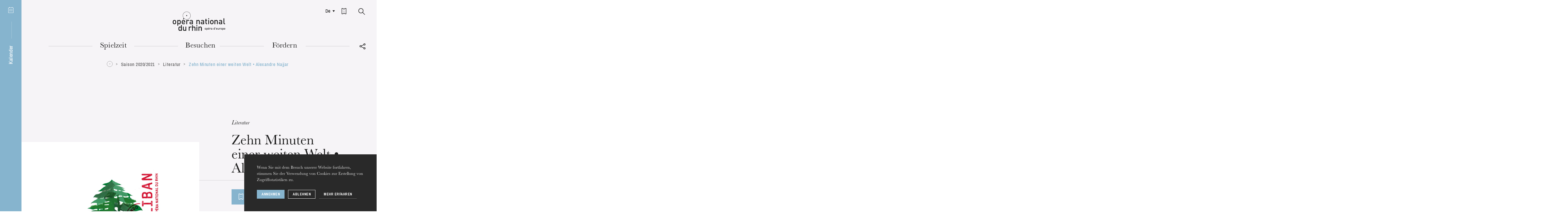

--- FILE ---
content_type: text/html; charset=UTF-8
request_url: https://www.operanationaldurhin.eu/de/spectacles/saison-2020-2021/literature/a-vast-world-in-ten-minutes-alexandre-najjar
body_size: 26716
content:
<!DOCTYPE html>
<html itemscope itemtype="http://schema.org/WebPage" class="no-js" lang="de">
<head>
    <meta charset="utf-8">
    <meta http-equiv="X-UA-Compatible" content="IE=edge">
    <title>Zehn Minuten einer weiten Welt • Alexandre Najjar - Opéra national du Rhin</title>
    <meta name="description" content="Opéra national du Rhin" />
        <meta name="generator" content="Roadiz master 1.2.36 - Onr theme v1.4.16" />
        <meta name="viewport" content="width=device-width, initial-scale=1" />
                            <link rel="alternate" href="https://www.operanationaldurhin.eu/fr/spectacles/saison-2020-2021/literature/a-vast-world-in-ten-minutes-alexandre-najjar" hreflang="fr" />
                    <link rel="alternate" href="https://www.operanationaldurhin.eu/en/spectacles/saison-2020-2021/literature/a-vast-world-in-ten-minutes-alexandre-najjar" hreflang="en" />
                    <link rel="alternate" href="https://www.operanationaldurhin.eu/de/spectacles/saison-2020-2021/literature/a-vast-world-in-ten-minutes-alexandre-najjar" hreflang="de" />
            
        
        <link rel="apple-touch-icon" sizes="57x57" href="/themes/OnrTheme/static/img/favicons/apple-icon-57x57.png">
    <link rel="apple-touch-icon" sizes="60x60" href="/themes/OnrTheme/static/img/favicons/apple-icon-60x60.png">
    <link rel="apple-touch-icon" sizes="72x72" href="/themes/OnrTheme/static/img/favicons/apple-icon-72x72.png">
    <link rel="apple-touch-icon" sizes="76x76" href="/themes/OnrTheme/static/img/favicons/apple-icon-76x76.png">
    <link rel="apple-touch-icon" sizes="114x114" href="/themes/OnrTheme/static/img/favicons/apple-icon-114x114.png">
    <link rel="apple-touch-icon" sizes="120x120" href="/themes/OnrTheme/static/img/favicons/apple-icon-120x120.png">
    <link rel="apple-touch-icon" sizes="144x144" href="/themes/OnrTheme/static/img/favicons/apple-icon-144x144.png">
    <link rel="apple-touch-icon" sizes="152x152" href="/themes/OnrTheme/static/img/favicons/apple-icon-152x152.png">
    <link rel="apple-touch-icon" sizes="180x180" href="/themes/OnrTheme/static/img/favicons/apple-icon-180x180.png">
    <link rel="icon" type="image/png" sizes="32x32" href="/themes/OnrTheme/static/img/favicons/favicon-32x32.png">
    <link rel="icon" type="image/png" sizes="96x96" href="/themes/OnrTheme/static/img/favicons/favicon-96x96.png">
    <link rel="icon" type="image/png" sizes="16x16" href="/themes/OnrTheme/static/img/favicons/favicon-16x16.png">
    <link rel="icon" href="/themes/OnrTheme/static/img/favicons/favicon.ico">
    <link rel="manifest" href="/themes/OnrTheme/static/img/favicons/manifest.json">
    <meta name="msapplication-TileColor" content="#1d1d1d">
    <meta name="msapplication-TileImage" content="/themes/OnrTheme/static/img/favicons/ms-icon-144x144.png">
    <meta name="theme-color" content="#1d1d1d">

                
                <meta property="og:title" content="Zehn Minuten einer weiten Welt • Alexandre Najjar" />
        <meta property="og:site_name" content="Opéra national du Rhin" />
        <meta property="og:description" content="Opéra national du Rhin" />
        <meta property="og:url" content="https://www.operanationaldurhin.eu/de/spectacles/saison-2020-2021/literature/a-vast-world-in-ten-minutes-alexandre-najjar" />
        <meta property="og:image" content="https://api.operanationaldurhin.eu/assets/w800-h800-q80-p1/960e8818/liban_web1600x1000_festivalsite.jpg" />
        <meta property="og:type" content="article" />
                <meta itemprop="name" content="Zehn Minuten einer weiten Welt • Alexandre Najjar - Opéra national du Rhin" />
        <meta itemprop="description" content="Opéra national du Rhin" />
        <meta itemprop="image" content="https://api.operanationaldurhin.eu/assets/w800-h800-q80-p1/960e8818/liban_web1600x1000_festivalsite.jpg" />
                <meta name="twitter:card" content="summary" />
        <meta name="twitter:title" content="Zehn Minuten einer weiten Welt • Alexandre Najjar - Opéra national du Rhin" />
        <meta name="twitter:description" content="Opéra national du Rhin" />
                <meta name="twitter:url" content="https://www.operanationaldurhin.eu/de/spectacles/saison-2020-2021/literature/a-vast-world-in-ten-minutes-alexandre-najjar" />
        <meta name="twitter:image" content="https://api.operanationaldurhin.eu/assets/w800-h800-q80-p1/960e8818/liban_web1600x1000_festivalsite.jpg" />

            
<link href="/themes/OnrTheme/static/css/vendors~app.7a80e9a1e342bfd5fbc4.css" rel="stylesheet">

<link href="/themes/OnrTheme/static/css/app.010be9099a514cb54693.css" rel="stylesheet">

            <link rel="preconnect" href="https://fonts.gstatic.com">
    <link href="https://fonts.googleapis.com/css2?family=Archivo+Narrow:ital,wght@0,500;0,700;1,500;1,700&display=swap" rel="stylesheet">
        <link rel="stylesheet" href="/css/dynamic-styles.css" />

        <script src="/themes/OnrTheme/static/vendors/modernizr.custom.js"></script>
</head>


    




    
<body class="eventpage"
      id="a-vast-world-in-ten-minutes-alexandre-najjar"
      data-nav-transparent=""      data-node-type="eventpage" data-is-home="">
        <!-- Google Tag Manager (noscript) -->
    <noscript><iframe src="https://www.googletagmanager.com/ns.html?id=GTM-5W8DTJT"
                      height="0" width="0" style="display:none;visibility:hidden"></iframe></noscript>
    <!-- End Google Tag Manager (noscript) -->
        <div id="svg-sprite" style="display:none;"><svg xmlns="http://www.w3.org/2000/svg" xmlns:xlink="http://www.w3.org/1999/xlink"><defs><path id="instagram-a" d="M0 503.94h503.84V.16H0z"/></defs><symbol id="icon-agenda" viewBox="0 0 18 20"><g fill="currentColor"><rect x="4" width="2" height="3" rx="1"/><rect x="12" width="2" height="3" rx="1"/><path d="M4 8h2v2H4zm0 4h2v2H4zm4-4h2v2H8zm0 4h2v2H8zm4-4h2v2h-2zm0 4h2v2h-2z"/><path d="M1 3v16h16V3H1zm0-1h16a1 1 0 0 1 1 1v16a1 1 0 0 1-1 1H1a1 1 0 0 1-1-1V3a1 1 0 0 1 1-1z"/></g></symbol><symbol id="icon-arrow-down" viewBox="0 0 12 10"><path fill="none" stroke="currentColor" stroke-miterlimit="10" d="M6 9L11.1.5H.9L6 9z"/></symbol><symbol id="icon-arrow-right-full-black" viewBox="0 0 11 15"><path fill="none" stroke="#000" stroke-width="1.5" d="M9.603 7.627L.75 1.993V13.26l8.853-5.633z" opacity=".9"/></symbol><symbol id="icon-arrow-right-full-white" viewBox="0 0 11 15"><path fill="none" stroke="#FFF" stroke-width="1.5" d="M9.603 7.627L.75 1.993V13.26l8.853-5.633z" opacity=".9"/></symbol><symbol id="icon-arrow-right" viewBox="0 0 6 7"><path fill="none" stroke="currentColor" stroke-miterlimit="10" d="M.4 6.1l4.5-2.6L.4.9"/></symbol><symbol id="icon-bag" viewBox="0 0 16 17"><path fill="currentColor" d="M4.573 15.25h6.854l2.591-9.5H1.982l2.59 9.5zm-1.517-11a5.001 5.001 0 0 1 9.888 0h3.038l-3.41 12.5H3.428L.018 4.25h3.038zm1.525 0h6.838a3.501 3.501 0 0 0-6.838 0z"/></symbol><symbol id="icon-baseline-check" viewBox="0 0 24 24"><path d="M0 0h24v24H0z" fill="none"/><path fill="currentColor" d="M12 2C6.48 2 2 6.48 2 12s4.48 10 10 10 10-4.48 10-10S17.52 2 12 2zm-2 15l-5-5 1.41-1.41L10 14.17l7.59-7.59L19 8l-9 9z"/></symbol><symbol id="icon-baseline-error" viewBox="0 0 24 24"><path d="M0 0h24v24H0z" fill="none"/><path fill="currentColor" d="M12 2C6.48 2 2 6.48 2 12s4.48 10 10 10 10-4.48 10-10S17.52 2 12 2zm1 15h-2v-2h2v2zm0-4h-2V7h2v6z"/></symbol><symbol id="icon-check" viewBox="0 0 17 16"><path fill="none" stroke="currentColor" stroke-linecap="square" stroke-width="2" d="M2 9.5l4.3 4.3 9-11.7"/></symbol><symbol id="icon-circle" viewBox="0, 0, 34, 34"><circle stroke="currentColor" cx="17" cy="17" r="15" fill="none"/></symbol><symbol id="icon-copyright" viewBox="0 0 18 18"><g fill="none"><circle cx="9" cy="9" r="7.5" stroke="currentColor" opacity=".9"/><path fill="currentColor" d="M9.64 8.02v-.06c0-.39-.22-.7-.65-.7s-.66.35-.66.76V9.7c0 .43.23.76.66.76s.68-.33.68-.76v-.04H11v.06c0 1.12-.75 2-2.01 2-1.25 0-1.99-.88-1.99-2V8c0-1.12.74-2 1.99-2 1.24 0 1.98.85 1.98 1.94v.08H9.64z" opacity=".8"/></g></symbol><symbol id="icon-direct-ticketing" viewBox="0 0 16 20"><path fill="currentColor" d="M1.5 1.5v17h3A3.41 3.41 0 0 1 8 16a3.51 3.51 0 0 1 3.6 2.48h2.9V1.5h-3a3.66 3.66 0 0 1-3.74 2.73A3.6 3.6 0 0 1 4.07 1.5zM0 20V0h5.33q.15 2.73 2.43 2.73T10.25 0H16v20h-5.65q-.11-2.48-2.35-2.48T5.75 20zm1.5-10H7v1H1.5zm9.5.5L7 13V8z" data-name="Assets/icon/Billetterie-Agenda---White"/></symbol><symbol id="icon-download" viewBox="0 0 20 20"><g fill="#1D1D1D"><path d="M10 14L6 8h8z"/><path d="M16.452 10H18v6.848H2V10h1.548v5.348h12.904zM10.75 8h-1.5V3h1.5z"/></g></symbol><symbol id="icon-external" viewBox="0 0 10.09 11.2"><g fill="currentColor"><path d="M5.17 6.9V0l4.92 3.21L5.17 6.9z"/><path d="M1.28 3.87v7.34H0V2.6h6.01v1.27H1.28z"/></g></symbol><symbol id="icon-facebook" viewBox="0 0 20 20"><path fill="currentColor" d="M17.07 2.053H2.93a.877.877 0 0 0-.877.877v14.14c0 .484.393.877.877.877h7.613v-6.155H8.471V9.393h2.071V7.624c0-2.053 1.254-3.171 3.085-3.171.877 0 1.631.065 1.851.094v2.146l-1.27.001c-.996 0-1.189.473-1.189 1.168v1.532h2.375l-.309 2.399H13.02v6.155h4.05a.877.877 0 0 0 .877-.877V2.93a.876.876 0 0 0-.877-.877z"/></symbol><symbol id="icon-google-plus" viewBox="0 0 32 32"><path fill="currentColor" d="M20 16.51a10.78 10.78 0 0 1-1.21 5.17 8.75 8.75 0 0 1-3.46 3.54 10.23 10.23 0 0 1-5.15 1.28 10 10 0 0 1-4-.81 10 10 0 0 1-5.37-5.44 10.17 10.17 0 0 1 0-8 10 10 0 0 1 5.44-5.39 10 10 0 0 1 4-.81 9.67 9.67 0 0 1 6.85 2.68l-2.8 2.66a5.63 5.63 0 0 0-4.07-1.58 6.11 6.11 0 0 0-3.17.86 6.47 6.47 0 0 0-3.16 5.59 6.47 6.47 0 0 0 3.16 5.59 6.11 6.11 0 0 0 3.17.86 6.74 6.74 0 0 0 2.13-.32 5.4 5.4 0 0 0 1.6-.8 5.81 5.81 0 0 0 1.1-1.1 5 5 0 0 0 .68-1.16 5.18 5.18 0 0 0 .3-1h-5.8v-3.52h9.65a9.09 9.09 0 0 1 .11 1.7zm12.09-1.7v2.93h-2.87v2.92H26.3v-2.92h-2.92v-2.93h2.92v-2.92h2.93v2.92h2.92z"/></symbol><symbol id="icon-instagram" viewBox="0 0 504 504"><g fill="none"><mask id="instagram-b" fill="#fff"><use xlink:href="#instagram-a"/></mask><path fill="currentColor" d="M251.92.16c-68.417 0-76.996.29-103.866 1.515-26.814 1.223-45.127 5.482-61.15 11.71-16.567 6.437-30.616 15.05-44.622 29.056-14.005 14.008-22.62 28.057-29.056 44.623-6.228 16.024-10.487 34.337-11.71 61.15C.29 175.083 0 183.663 0 252.08s.29 76.996 1.516 103.866c1.223 26.814 5.482 45.127 11.71 61.15 6.437 16.567 15.05 30.616 29.056 44.622 14.006 14.005 28.055 22.62 44.62 29.057 16.025 6.227 34.338 10.486 61.152 11.71 26.87 1.225 35.45 1.515 103.867 1.515 68.42 0 76.998-.29 103.868-1.516 26.814-1.223 45.127-5.482 61.15-11.71 16.567-6.437 30.616-15.05 44.622-29.056 14.004-14.006 22.618-28.055 29.056-44.62 6.227-16.025 10.486-34.338 11.71-61.152 1.225-26.87 1.515-35.45 1.515-103.866 0-68.418-.29-76.997-1.514-103.867-1.223-26.814-5.482-45.127-11.71-61.15-6.437-16.567-15.05-30.616-29.056-44.622-14.007-14.003-28.056-22.617-44.622-29.054C400.914 7.158 382.6 2.9 355.788 1.676 328.918.45 320.338.16 251.92.16zm0 45.39c67.266 0 75.234.257 101.798 1.47 24.562 1.12 37.9 5.223 46.778 8.673 11.76 4.57 20.15 10.03 28.966 18.845 8.816 8.815 14.275 17.207 18.845 28.966 3.45 8.877 7.554 22.216 8.674 46.778 1.214 26.564 1.47 34.532 1.47 101.798 0 67.265-.256 75.233-1.47 101.797-1.12 24.562-5.222 37.9-8.672 46.778-4.57 11.76-10.03 20.15-18.845 28.966-8.815 8.818-17.207 14.277-28.966 18.847-8.877 3.45-22.216 7.554-46.778 8.674-26.56 1.213-34.528 1.47-101.798 1.47s-75.236-.257-101.797-1.47c-24.562-1.12-37.9-5.223-46.778-8.673-11.76-4.57-20.15-10.03-28.966-18.845-8.815-8.814-14.275-17.206-18.845-28.965-3.45-8.877-7.554-22.216-8.674-46.778-1.21-26.565-1.47-34.533-1.47-101.798 0-67.266.26-75.234 1.47-101.798 1.12-24.562 5.225-37.9 8.675-46.778 4.57-11.76 10.03-20.15 18.845-28.966 8.814-8.816 17.206-14.275 28.965-18.845 8.877-3.45 22.216-7.554 46.778-8.674 26.564-1.212 34.532-1.47 101.798-1.47z" mask="url(#instagram-b)"/><path fill="currentColor" d="M251.92 336.053c-46.377 0-83.973-37.596-83.973-83.973 0-46.378 37.596-83.974 83.974-83.974 46.38 0 83.975 37.596 83.975 83.974 0 46.377-37.596 83.973-83.973 83.973zm0-213.338c-71.446 0-129.364 57.918-129.364 129.365 0 71.446 57.918 129.364 129.365 129.364s129.366-57.918 129.366-129.364c0-71.447-57.918-129.365-129.364-129.365zm164.707-5.11c0 16.695-13.535 30.23-30.23 30.23-16.696 0-30.23-13.535-30.23-30.23 0-16.697 13.534-30.23 30.23-30.23 16.695 0 30.23 13.533 30.23 30.23"/></g></symbol><symbol id="icon-logo-sm" viewBox="0, 0, 34, 34"><g fill="none"><circle stroke="currentColor" cx="17" cy="17" r="16"/><path fill="currentColor" d="M16 15h3v3h-3z"/></g></symbol><symbol id="icon-logo" viewBox="0, 0, 179, 68"><g fill="currentColor"><path d="M46.121 15.514h2.835v-2.846h-2.835zm-34.299 20.82c0 1.214-.11 2.275-.334 3.183a5.348 5.348 0 0 1-1.343 2.425c-.466.488-1.047.889-1.747 1.207-.698.316-1.533.476-2.5.476-.97 0-1.8-.16-2.489-.476-.689-.318-1.267-.72-1.732-1.207a5.348 5.348 0 0 1-1.342-2.425C.111 38.61 0 37.548 0 36.334c0-1.197.111-2.248.335-3.154a5.362 5.362 0 0 1 1.342-2.427c.465-.486 1.043-.888 1.732-1.206.69-.317 1.519-.476 2.488-.476.968 0 1.803.159 2.501.476.7.318 1.281.72 1.747 1.206a5.362 5.362 0 0 1 1.343 2.427c.223.906.334 1.957.334 3.154m-2.85 0c0-.786-.057-1.524-.168-2.215-.112-.692-.383-1.253-.81-1.684-.54-.542-1.24-.813-2.097-.813-.838 0-1.528.271-2.068.813-.43.431-.698.992-.81 1.684a13.958 13.958 0 0 0-.168 2.215 14 14 0 0 0 .167 2.216c.113.69.382 1.253.81 1.682.56.56 1.249.842 2.07.842.838 0 1.536-.282 2.096-.842.427-.43.698-.991.81-1.682.111-.692.168-1.43.168-2.216m18.306 0c0 .58-.018 1.155-.056 1.725-.037.57-.111 1.117-.224 1.64a6.532 6.532 0 0 1-.489 1.458 4.661 4.661 0 0 1-.824 1.206c-.39.393-.88.701-1.468.925-.587.225-1.243.337-1.97.337-.765 0-1.444-.112-2.04-.337-.596-.224-1.156-.653-1.677-1.29v6.468h-2.85V29.238h2.794v1.515c.54-.655 1.109-1.099 1.705-1.332.595-.234 1.277-.35 2.04-.35.727 0 1.388.113 1.985.336.596.224 1.09.534 1.481.925.335.356.61.758.824 1.207.214.447.378.93.489 1.443.113.516.187 1.058.224 1.628.038.57.056 1.145.056 1.724m-2.85 0c0-.635-.034-1.238-.098-1.809-.067-.57-.201-1.07-.406-1.501A2.444 2.444 0 0 0 23.03 32c-.391-.252-.905-.38-1.538-.38-.651 0-1.173.128-1.564.38-.392.252-.69.593-.895 1.023-.206.43-.34.931-.405 1.501-.066.57-.098 1.174-.098 1.809 0 .636.032 1.238.098 1.808.065.572.199 1.075.405 1.515.205.439.503.785.895 1.037.39.254.913.38 1.564.38.633 0 1.147-.126 1.538-.38.391-.252.688-.598.894-1.037.205-.44.34-.943.406-1.515.064-.57.097-1.172.097-1.808m8.804.842c0 1.233.308 2.206.923 2.916s1.509 1.065 2.682 1.065c.802 0 1.449-.116 1.944-.35.492-.233.991-.603 1.495-1.107l1.817 1.71c-.373.374-.741.697-1.104.969a6.085 6.085 0 0 1-2.544 1.107 9.038 9.038 0 0 1-1.663.14 8.038 8.038 0 0 1-2.502-.379 4.97 4.97 0 0 1-2.012-1.234c-.569-.57-1.02-1.321-1.356-2.258-.335-.933-.502-2.073-.502-3.42 0-2.338.545-4.133 1.634-5.384 1.09-1.253 2.549-1.88 4.374-1.88.951 0 1.798.165 2.544.491a5.123 5.123 0 0 1 1.886 1.402c.512.609.905 1.338 1.175 2.188.269.85.404 1.79.404 2.818v1.206h-9.195zm6.373-1.99a21.77 21.77 0 0 0-.113-1.053 3.078 3.078 0 0 0-.278-.883 3.083 3.083 0 0 0-1.076-1.305c-.476-.326-1.049-.49-1.72-.49-.69 0-1.272.164-1.747.49a3.083 3.083 0 0 0-1.076 1.305 3.064 3.064 0 0 0-.278.883c-.038.272-.067.622-.085 1.053h6.373zM37.2 26.659h-2.153l2.096-4.543 1.946 1.775-1.89 2.768zm16.797 5.917a3.854 3.854 0 0 0-.936-.716c-.308-.157-.704-.239-1.188-.239-.783 0-1.449.287-1.998.857-.55.57-.825 1.351-.825 2.34v8.639H46.2V29.238h2.794v1.543c.373-.505.895-.916 1.566-1.233a5.077 5.077 0 0 1 2.208-.477c.689 0 1.304.102 1.844.308.54.205 1.053.552 1.537 1.037l-2.152 2.16zm20.379 33.383v-8.665c0-1.104-.275-1.908-.824-2.413-.55-.504-1.226-.756-2.027-.756-.802 0-1.492.257-2.068.77-.579.515-.867 1.315-.867 2.399v8.665h-2.85v-19.43h2.85v6.641a4.578 4.578 0 0 1 1.677-1.205 5.289 5.289 0 0 1 2.04-.392c.728 0 1.384.112 1.971.336a4.486 4.486 0 0 1 1.523.953c.54.544.913 1.145 1.119 1.81.204.663.307 1.397.307 2.201v9.086h-2.851zm6.308 0h2.851V51.74h-2.851zm15.42 0v-8.665c0-1.104-.275-1.908-.825-2.413-.549-.504-1.225-.756-2.025-.756-.803 0-1.492.257-2.069.77-.578.515-.867 1.315-.867 2.399v8.665h-2.85V51.74h2.796v1.43a4.484 4.484 0 0 1 1.718-1.205 5.53 5.53 0 0 1 2.054-.392c.727 0 1.384.112 1.97.336a4.486 4.486 0 0 1 1.524.953c.54.544.913 1.145 1.118 1.81.204.663.307 1.397.307 2.201v9.086h-2.85z"/><path d="M47.538 27.524c-7.382 0-13.388-6.027-13.388-13.434C34.15 6.683 40.156.657 47.538.657c7.383 0 13.389 6.026 13.389 13.433s-6.006 13.434-13.389 13.434m0-26.269c-7.054 0-12.793 5.758-12.793 12.835 0 7.077 5.74 12.835 12.793 12.835 7.054 0 12.794-5.758 12.794-12.835 0-7.077-5.74-12.835-12.794-12.835M28.195 65.959v-1.515c-.54.655-1.104 1.099-1.69 1.333-.587.233-1.273.35-2.056.35a5.649 5.649 0 0 1-1.97-.335c-.605-.226-1.104-.534-1.495-.927-.69-.711-1.127-1.598-1.313-2.663a19.433 19.433 0 0 1-.28-3.367c0-.578.018-1.153.056-1.723.037-.57.111-1.112.224-1.628.111-.514.273-.994.489-1.443.214-.45.489-.85.824-1.207.39-.391.885-.701 1.481-.925a5.526 5.526 0 0 1 1.956-.336c.764 0 1.445.112 2.04.336.597.224 1.156.645 1.678 1.261v-6.64h2.85v19.429h-2.794zm-.056-7.124c0-.634-.034-1.238-.098-1.808a4.71 4.71 0 0 0-.405-1.5 2.443 2.443 0 0 0-.895-1.024c-.39-.252-.903-.378-1.536-.378-.653 0-1.175.126-1.566.378s-.69.593-.894 1.024a4.68 4.68 0 0 0-.406 1.5 16.07 16.07 0 0 0-.097 1.808c0 .637.033 1.24.097 1.81.065.57.2 1.074.406 1.513.204.441.503.786.894 1.038.39.254.913.38 1.566.38.633 0 1.145-.126 1.536-.38a2.42 2.42 0 0 0 .895-1.038c.204-.439.34-.943.405-1.513.064-.57.098-1.173.098-1.81zm15.187 7.124v-1.43a4.501 4.501 0 0 1-1.719 1.206 5.563 5.563 0 0 1-2.055.391c-.726 0-1.382-.11-1.969-.334a4.483 4.483 0 0 1-1.523-.955c-.542-.542-.913-1.145-1.119-1.808-.205-.663-.306-1.398-.306-2.201V51.74h2.85v8.667c0 1.103.274 1.906.824 2.411.55.504 1.225.758 2.027.758.391 0 .768-.062 1.132-.183a2.36 2.36 0 0 0 .937-.575c.26-.262.469-.593.628-.996.157-.401.237-.873.237-1.415V51.74h2.85v14.219h-2.794zm69.929-6.739c0 .452-.04.846-.124 1.186a2.02 2.02 0 0 1-.499.902 2.068 2.068 0 0 1-.653.449c-.258.12-.57.179-.93.179-.361 0-.671-.058-.928-.18a2 2 0 0 1-1.145-1.35 5.037 5.037 0 0 1-.124-1.187c0-.446.041-.838.124-1.175.084-.338.25-.638.5-.905.173-.179.39-.33.645-.447.257-.12.567-.178.928-.178.36 0 .672.058.93.178.262.117.477.268.653.447.249.267.414.567.499.905.085.337.124.73.124 1.175m-1.06 0c0-.291-.022-.567-.063-.825a1.119 1.119 0 0 0-.304-.627c-.2-.202-.462-.303-.779-.303-.315 0-.57.101-.77.303-.161.161-.26.37-.304.627a5.418 5.418 0 0 0 0 1.652c.043.256.143.464.304.625.207.209.464.313.77.313.312 0 .572-.104.78-.313.16-.16.26-.37.303-.625a5.28 5.28 0 0 0 .063-.827m6.818.001c0 .215-.006.429-.021.642a4.496 4.496 0 0 1-.081.612 2.513 2.513 0 0 1-.184.542c-.08.167-.183.316-.307.449a1.53 1.53 0 0 1-.547.343 2.025 2.025 0 0 1-.734.128 2.14 2.14 0 0 1-.761-.128c-.222-.081-.43-.24-.623-.479v2.685h-1.063v-7.438h1.041v.563c.202-.242.415-.408.635-.495.224-.087.476-.13.76-.13.271 0 .516.042.74.125.22.084.404.199.552.346.124.131.227.282.307.448.08.167.14.348.184.538.04.19.067.395.08.607.016.212.022.426.022.641m-1.062 0c0-.237-.012-.462-.037-.674a1.838 1.838 0 0 0-.149-.559.945.945 0 0 0-.335-.381c-.145-.095-.336-.14-.571-.14-.246 0-.44.045-.584.14a.933.933 0 0 0-.335.381 1.838 1.838 0 0 0-.15.559 6.22 6.22 0 0 0-.035.674c0 .237.011.463.035.675.024.212.076.4.15.563a.916.916 0 0 0 .335.387c.144.094.338.14.584.14.235 0 .426-.046.571-.14a.928.928 0 0 0 .335-.387c.075-.164.125-.351.15-.563.024-.212.036-.438.036-.675m3.279.313c0 .461.115.822.345 1.086.228.267.56.4.998.4.299 0 .54-.045.725-.132.183-.087.37-.225.556-.414l.677.637a3.49 3.49 0 0 1-.411.362 2.28 2.28 0 0 1-.946.411 3.356 3.356 0 0 1-.622.054 2.98 2.98 0 0 1-.932-.141 1.849 1.849 0 0 1-.747-.461 2.206 2.206 0 0 1-.506-.84c-.124-.348-.189-.774-.189-1.275 0-.87.204-1.54.61-2.005.408-.468.95-.701 1.63-.701.354 0 .669.063.947.184.277.12.513.296.703.522.19.227.335.498.438.813.1.319.149.668.149 1.051v.45h-3.424zm2.374-.742a11.81 11.81 0 0 0-.041-.39 1.127 1.127 0 0 0-.105-.33 1.091 1.091 0 0 0-1.04-.67 1.096 1.096 0 0 0-1.051.67 1.08 1.08 0 0 0-.105.33c-.013.1-.025.23-.031.39h2.373zm-.895-3.174h-.802l.78-1.692h1.177l-1.155 1.692zm6.257 2.204a1.407 1.407 0 0 0-.348-.266.962.962 0 0 0-.444-.09 1 1 0 0 0-.745.32c-.203.21-.306.502-.306.872v3.217h-1.063v-5.297h1.041v.575c.14-.189.335-.341.585-.46.249-.118.524-.178.822-.178.256 0 .484.038.687.114.2.078.392.208.571.388l-.8.804zm4.404 4.053v-.48a1.794 1.794 0 0 1-.605.417c-.207.084-.474.126-.8.126a2.5 2.5 0 0 1-.839-.121 1.545 1.545 0 0 1-.578-.36c-.277-.292-.415-.673-.415-1.139 0-.445.151-.81.456-1.098.307-.284.764-.428 1.376-.428h1.384v-.376c0-.34-.088-.59-.264-.751-.179-.16-.474-.24-.892-.24-.283 0-.51.038-.676.119a1.45 1.45 0 0 0-.48.403l-.687-.658a2.5 2.5 0 0 1 .38-.365 1.878 1.878 0 0 1 .906-.371c.178-.027.377-.038.599-.038.736 0 1.283.154 1.64.46.357.307.536.76.536 1.36v3.54h-1.04zm-.021-2.34h-1.219c-.646 0-.97.255-.97.762 0 .244.08.43.238.558.154.13.41.193.764.193.187 0 .36-.015.517-.052a.942.942 0 0 0 .44-.25c.153-.147.23-.408.23-.784v-.428zm8.601 2.323v-.564c-.202.242-.413.408-.63.496-.219.088-.474.13-.764.13-.265 0-.509-.04-.736-.125a1.539 1.539 0 0 1-.557-.343 1.866 1.866 0 0 1-.489-.995 7.22 7.22 0 0 1-.104-1.253c0-.215.007-.43.022-.643.013-.212.041-.412.082-.605a2.47 2.47 0 0 1 .183-.538c.08-.168.182-.317.306-.45.148-.145.332-.26.552-.343a2.05 2.05 0 0 1 .73-.127c.283 0 .537.043.759.127.223.083.43.24.624.468v-2.672h1.063v7.437h-1.041zm-.022-2.654c0-.235-.013-.46-.034-.673a1.777 1.777 0 0 0-.153-.56.915.915 0 0 0-.331-.381c-.146-.093-.337-.14-.574-.14-.243 0-.437.047-.582.14a.9.9 0 0 0-.334.381 1.767 1.767 0 0 0-.151.56 5.816 5.816 0 0 0-.035.673c0 .237.01.461.035.675.025.212.074.401.15.563a.894.894 0 0 0 .335.387c.145.094.339.14.582.14.237 0 .428-.046.574-.14a.909.909 0 0 0 .331-.387 1.82 1.82 0 0 0 .153-.563 6.88 6.88 0 0 0 .034-.675zm2.719-2.788h1.051v-1.996h-1.051zm3.488 3.101c0 .461.114.822.344 1.088.227.265.56.397.998.397.298 0 .54-.044.724-.13.184-.088.37-.224.557-.415l.676.638a3.47 3.47 0 0 1-.41.362 2.28 2.28 0 0 1-.946.411 3.356 3.356 0 0 1-.622.053c-.332 0-.644-.047-.93-.141a1.854 1.854 0 0 1-.75-.461 2.227 2.227 0 0 1-.505-.84c-.126-.347-.189-.774-.189-1.275 0-.87.204-1.54.61-2.005.408-.468.95-.701 1.628-.701.356 0 .67.063.95.184.276.12.511.296.702.522.19.227.337.499.438.813.1.319.149.668.149 1.051v.45h-3.424zm2.373-.74a9.825 9.825 0 0 0-.04-.392 1.204 1.204 0 0 0-.106-.33 1.137 1.137 0 0 0-.4-.485 1.105 1.105 0 0 0-.642-.184 1.1 1.1 0 0 0-.648.184 1.118 1.118 0 0 0-.401.486 1.043 1.043 0 0 0-.103.33c-.015.099-.027.23-.033.39h2.373zm5.643 3.081v-.534c-.18.204-.394.353-.641.45a2.02 2.02 0 0 1-.764.147c-.272 0-.516-.042-.736-.126a1.667 1.667 0 0 1-.567-.355 1.628 1.628 0 0 1-.414-.674 2.718 2.718 0 0 1-.116-.82V56.56h1.062v3.226c0 .412.101.712.307.9.205.187.456.281.754.281.147 0 .287-.023.423-.067a.855.855 0 0 0 .348-.214c.097-.098.175-.22.235-.372.06-.149.088-.323.088-.528V56.56h1.062v5.296h-1.04zm5.633-4.054a1.407 1.407 0 0 0-.348-.265.962.962 0 0 0-.444-.09 1 1 0 0 0-.745.32c-.203.213-.306.503-.306.872v3.217h-1.063V56.56h1.041v.575a1.54 1.54 0 0 1 .584-.46c.25-.118.523-.178.822-.178.257 0 .485.038.688.114.2.078.392.208.571.388l-.8.804zm5.507 1.4c0 .453-.041.847-.124 1.187-.085.336-.25.638-.5.902a2.099 2.099 0 0 1-.652.45c-.259.12-.57.178-.93.178-.361 0-.671-.058-.928-.178a2.098 2.098 0 0 1-.645-.45 2 2 0 0 1-.5-.902 5.036 5.036 0 0 1-.125-1.187c0-.446.042-.837.125-1.175a2.01 2.01 0 0 1 .5-.903c.173-.18.39-.332.645-.448.257-.12.567-.179.928-.179.36 0 .671.058.93.18.262.115.477.266.653.447.249.265.414.567.499.903.083.338.124.73.124 1.175m-1.06 0c0-.292-.022-.567-.064-.825a1.109 1.109 0 0 0-.303-.625c-.2-.204-.462-.305-.779-.305-.315 0-.57.101-.77.305-.161.16-.26.368-.304.625a5.215 5.215 0 0 0-.063.825c0 .294.022.567.063.827.043.255.143.464.303.625.208.209.464.313.771.313.312 0 .572-.104.78-.313.16-.16.26-.37.302-.625.042-.26.063-.533.063-.827m6.82 0c0 .216-.008.431-.022.643a4.772 4.772 0 0 1-.082.612 2.512 2.512 0 0 1-.184.542c-.08.167-.182.316-.306.449-.148.146-.33.262-.547.345a2.061 2.061 0 0 1-.734.126 2.18 2.18 0 0 1-.761-.126c-.22-.083-.43-.242-.623-.48v2.684h-1.064V56.56h1.042v.565c.202-.244.414-.41.635-.497a2.08 2.08 0 0 1 .759-.13 2.1 2.1 0 0 1 .74.125c.221.084.405.198.553.346.124.13.227.282.306.447.08.168.141.349.184.54.04.19.067.394.082.606.014.212.021.426.021.641m-1.062 0c0-.237-.012-.46-.037-.674a1.814 1.814 0 0 0-.149-.557.94.94 0 0 0-.335-.383c-.146-.095-.336-.141-.572-.141-.245 0-.439.046-.583.14a.927.927 0 0 0-.335.384c-.074.16-.126.344-.15.557a6.242 6.242 0 0 0-.035.674c0 .239.011.463.034.675.025.212.077.4.151.563a.916.916 0 0 0 .335.386c.144.095.338.141.583.141.236 0 .426-.046.572-.14a.928.928 0 0 0 .335-.387c.075-.164.124-.351.15-.563.024-.212.036-.436.036-.675m3.279.312c0 .461.114.822.344 1.088.23.265.562.397 1 .397.297 0 .54-.044.724-.13a2.02 2.02 0 0 0 .555-.415l.677.638a3.75 3.75 0 0 1-.41.362 2.471 2.471 0 0 1-.437.255 2.32 2.32 0 0 1-.51.156c-.185.034-.39.053-.62.053-.332 0-.645-.047-.932-.141a1.854 1.854 0 0 1-.75-.461 2.26 2.26 0 0 1-.505-.84c-.124-.347-.189-.774-.189-1.275 0-.87.204-1.54.61-2.005.408-.468.95-.701 1.631-.701.353 0 .67.063.946.184.277.12.513.296.703.522.192.227.337.499.438.813.1.319.149.668.149 1.051v.45h-3.424zm2.375-.74a9.288 9.288 0 0 0-.042-.392 1.204 1.204 0 0 0-.106-.33 1.094 1.094 0 0 0-1.04-.67 1.117 1.117 0 0 0-.65.185 1.118 1.118 0 0 0-.401.486 1.087 1.087 0 0 0-.103.33c-.015.099-.027.23-.033.39h2.375zM62.216 54.99a3.813 3.813 0 0 0-.936-.714c-.307-.159-.703-.238-1.188-.238a2.67 2.67 0 0 0-1.998.855c-.55.57-.825 1.35-.825 2.342v8.637h-2.85v-14.22h2.794v1.544c.373-.504.895-.915 1.566-1.233a5.082 5.082 0 0 1 2.208-.478c.69 0 1.304.103 1.844.309.54.205 1.053.551 1.537 1.037l-2.152 2.16zm18.281-5.433h3.018v-3.028h-3.018zm8.637-6.1v-8.665c0-1.104-.275-1.908-.824-2.412-.55-.505-1.226-.757-2.027-.757-.802 0-1.492.257-2.068.77-.577.516-.867 1.315-.867 2.399v8.665h-2.85v-14.22h2.795v1.433a4.47 4.47 0 0 1 1.719-1.207 5.53 5.53 0 0 1 2.053-.392c.728 0 1.384.112 1.971.336a4.511 4.511 0 0 1 1.523.953c.54.544.913 1.145 1.119 1.81a7.46 7.46 0 0 1 .307 2.2v9.087h-2.851zm14.869 0v-1.29c-.522.524-1.063.897-1.621 1.122-.559.224-1.276.335-2.151.335-.895 0-1.646-.106-2.251-.321a4.092 4.092 0 0 1-1.552-.968c-.745-.786-1.117-1.804-1.117-3.057 0-1.196.41-2.177 1.23-2.945.819-.765 2.049-1.148 3.69-1.148h3.717v-1.01c0-.916-.239-1.59-.714-2.02-.474-.43-1.271-.645-2.389-.645-.764 0-1.37.108-1.818.323-.446.214-.875.576-1.286 1.08l-1.843-1.767c.335-.393.675-.72 1.02-.982a5.073 5.073 0 0 1 2.43-.996 12.01 12.01 0 0 1 1.608-.097c1.974 0 3.443.41 4.403 1.234.96.822 1.438 2.037 1.438 3.645v9.507h-2.794zm-.055-6.282h-3.27c-1.734 0-2.6.683-2.6 2.047 0 .655.21 1.155.63 1.502.417.344 1.103.517 2.053.517a6.39 6.39 0 0 0 1.384-.14c.42-.094.815-.318 1.187-.672.41-.393.616-1.094.616-2.105v-1.149zm11.458 6.282c-.67 0-1.248-.113-1.733-.337a3.524 3.524 0 0 1-1.202-.883 3.677 3.677 0 0 1-.713-1.263 4.608 4.608 0 0 1-.237-1.472v-8.076h-1.62v-2.188h1.62v-4.066h2.851v4.066h2.74v2.188h-2.74v7.937c0 .524.126.93.376 1.22.254.29.648.434 1.189.434h1.175v2.44h-1.706zm5.257-17.022h3.018v-3.03h-3.018v3.03zm.08 17.021h2.852V29.237h-2.851v14.22zm18.09-7.122c0 1.214-.113 2.275-.335 3.183a5.348 5.348 0 0 1-1.343 2.425c-.465.488-1.047.889-1.746 1.207-.698.316-1.534.476-2.501.476-.97 0-1.799-.16-2.488-.476-.69-.318-1.268-.72-1.734-1.207a5.36 5.36 0 0 1-1.34-2.425c-.225-.908-.336-1.969-.336-3.183 0-1.197.111-2.248.335-3.154a5.374 5.374 0 0 1 1.341-2.427 5.652 5.652 0 0 1 1.734-1.206c.69-.317 1.518-.476 2.488-.476.967 0 1.803.159 2.5.476.7.318 1.282.72 1.747 1.206a5.362 5.362 0 0 1 1.343 2.427c.222.906.335 1.957.335 3.154m-2.851 0c0-.786-.056-1.524-.167-2.215-.113-.692-.383-1.253-.81-1.684-.543-.542-1.24-.813-2.097-.813-.84 0-1.529.271-2.069.813-.43.431-.7.992-.81 1.684a13.958 13.958 0 0 0-.168 2.215c0 .785.057 1.524.168 2.216.11.69.38 1.253.81 1.682.559.56 1.248.842 2.069.842.838 0 1.536-.282 2.096-.842.428-.43.698-.991.81-1.682.112-.692.168-1.43.168-2.216m14.446 7.123v-8.665c0-1.104-.275-1.908-.824-2.412-.552-.505-1.226-.757-2.027-.757-.802 0-1.491.257-2.068.77-.579.516-.867 1.315-.867 2.399v8.665h-2.85v-14.22h2.794v1.433a4.489 4.489 0 0 1 1.72-1.207 5.523 5.523 0 0 1 2.054-.392c.725 0 1.383.112 1.97.336a4.511 4.511 0 0 1 1.523.953c.54.544.912 1.145 1.117 1.81.206.663.309 1.397.309 2.2v9.087h-2.851zm14.869 0v-1.29c-.522.524-1.063.897-1.621 1.122-.56.224-1.278.335-2.153.335-.893 0-1.644-.106-2.25-.321a4.067 4.067 0 0 1-1.55-.968c-.746-.786-1.12-1.804-1.12-3.057 0-1.196.41-2.177 1.23-2.945.821-.765 2.05-1.148 3.69-1.148h3.718v-1.01c0-.916-.237-1.59-.713-2.02-.476-.43-1.271-.645-2.39-.645-.764 0-1.37.108-1.817.323-.447.214-.875.576-1.286 1.08l-1.844-1.767a6.68 6.68 0 0 1 1.02-.982 5.1 5.1 0 0 1 1.118-.644 5.295 5.295 0 0 1 1.314-.352 12.01 12.01 0 0 1 1.608-.097c1.974 0 3.442.41 4.402 1.234.96.822 1.438 2.037 1.438 3.645v9.507h-2.794zm-.056-6.282h-3.27c-1.733 0-2.6.683-2.6 2.047 0 .655.21 1.155.629 1.502.42.344 1.104.517 2.055.517a6.39 6.39 0 0 0 1.382-.14c.421-.094.816-.318 1.189-.672.409-.393.615-1.094.615-2.105v-1.149zm11.039 6.282c-.67 0-1.252-.108-1.746-.323a3.388 3.388 0 0 1-1.215-.856 3.327 3.327 0 0 1-.7-1.248 4.986 4.986 0 0 1-.223-1.5V23.49h2.85v15.873c0 .542.113.953.335 1.233.224.28.625.421 1.202.421h1.258v2.44h-1.76zm-110.46 0v-1.29c-.522.524-1.062.897-1.62 1.122-.56.224-1.277.335-2.154.335-.893 0-1.644-.106-2.249-.321a4.08 4.08 0 0 1-1.551-.968c-.746-.786-1.119-1.804-1.119-3.057 0-1.196.411-2.177 1.23-2.945.82-.765 2.05-1.148 3.69-1.148h3.717v-1.01c0-.916-.237-1.59-.713-2.02-.474-.43-1.271-.645-2.39-.645-.764 0-1.369.108-1.816.323-.448.214-.876.576-1.287 1.08l-1.843-1.767c.335-.393.675-.72 1.02-.982a5.073 5.073 0 0 1 2.431-.996 12.01 12.01 0 0 1 1.608-.097c1.974 0 3.442.41 4.402 1.234.96.822 1.439 2.037 1.439 3.645v9.507H65.82zm-.056-6.282h-3.27c-1.732 0-2.6.683-2.6 2.047 0 .655.21 1.155.629 1.502.42.344 1.104.517 2.055.517.502 0 .965-.047 1.384-.14.418-.094.814-.318 1.187-.672.41-.393.615-1.094.615-2.105v-1.149z"/></g></symbol><symbol id="icon-minus" viewBox="0 0 16 2"><path fill="none" stroke="currentColor" stroke-linecap="square" stroke-width="1.5" d="M1 1h14"/></symbol><symbol id="icon-news"><g fill="currentColor"><path d="M10 5.5L6 3v8.5l2-2 2 4z"/><path d="M1.5 1.83v11.673a.5.5 0 0 0 .266.442L10 18.314l8.234-4.369a.5.5 0 0 0 .266-.442V1.83L10 6.324 1.5 1.83zM1.467.116L10 4.627l8.533-4.51A1 1 0 0 1 20 1v12.503a2 2 0 0 1-1.063 1.767L10 20.012 1.063 15.27A2 2 0 0 1 0 13.503V1A1 1 0 0 1 1.467.116z"/></g></symbol><symbol id="icon-newsletter" viewBox="0 0 16 13"><style>.st0{fill:none;stroke:currentColor;stroke-width:1.5}</style><g id="Symbols"><g id="Assets_x2F_icon_x2F_Letter---Red" transform="translate(-2 -4)"><g id="Group" transform="translate(2 4)"><path id="Rectangle" d="M.8.8h14.5v11.5H.8z" class="st0"/><path id="Path-2" d="M1 1l7.2 6.3L15.1 1" class="st0"/></g></g></g></symbol><symbol id="icon-onr-news-logo" viewBox="0 0 70 70"><g fill="none"><circle cx="35" cy="35" r="35" fill="#000"/><path d="M49.024 33.104c0-2.638-1.702-5.722-6.011-5.722h-6.014V39.02l-5.408-10.355-.003-.005c-1.286-2.269-3.698-3.8-6.468-3.8-4.118 0-7.457 3.377-7.457 7.545s3.339 7.546 7.457 7.546a7.39 7.39 0 0 0 2.162-.325v3.296h3.98V36.68l.032-.042 5.925 10.465h3.788v-8.246l.057-.004h.686l4.611 8.25h4.667l-5.298-8.75c2.306-.971 3.294-3.25 3.294-5.249m-20.385-.682c0 1.966-1.573 3.56-3.512 3.56-1.94 0-3.512-1.594-3.512-3.56 0-1.965 1.572-3.558 3.512-3.558s3.512 1.593 3.512 3.558m16.243.668c0 1.287-.769 2.002-2.003 2.002H40.93v-4.004h1.948c1.234 0 2.003.744 2.003 2.002" fill="#E7F4F4"/></g></symbol><symbol id="icon-pause" viewBox="0 0 11 17"><path fill="#fff" d="M0 0h3v17H0zm8 0h3v17H8z"/></symbol><symbol id="icon-plus-dots" viewBox="0 0 20 20"><path d="M5 11h2V9H5zm4 0h2V9H9zm0 4h2v-2H9zm0-8h2V5H9zm4 4h2V9h-2zM1 11h2V9H1zm8 8h2v-2H9zM9 3h2V1H9zm8 8h2V9h-2z" fill="currentColor"/></symbol><symbol id="icon-plus-small" viewBox="0 0 10 10"><path d="M4 0h2v10H4z"/><path d="M0 4h10v2H0z"/></symbol><symbol id="icon-plus" viewBox="0 0 20 20"><path d="M10 3v14m-7-7h14" fill="none" stroke="currentColor" stroke-linecap="square" stroke-width="1.5"/></symbol><symbol id="icon-pointer" viewBox="0 0 20 20"><g fill="none" stroke="currentColor"><path d="M10 19.112c4.096-6.046 6.144-10.234 6.144-12.468a6.144 6.144 0 1 0-12.288 0c0 2.234 2.048 6.422 6.144 12.468z"/><circle cx="10" cy="6" r="2.5"/></g></symbol><symbol id="icon-points" viewBox="0 0 10 2"><g fill="currentColor"><path d="M0 2h2V0H0zM4 2h2V0H4zM8 2h2V0H8z"/></g></symbol><symbol id="icon-reset" viewBox="0 0 20 20"><path fill="currentColor" d="M11.5 2C7.318 2 3.85 5.022 3.14 9H0l4 6 4-6H4.665a7 7 0 1 1 6.835 8.5V19a8.5 8.5 0 0 0 0-17"/></symbol><symbol id="icon-search" viewBox="0, 0, 20, 20"><g fill="none" stroke="currentColor" stroke-width="1.5"><circle cx="7.5" cy="7.5" r="6.75"/><path stroke-linecap="square" d="M12.5 12.5l6 6"/></g></symbol><symbol id="icon-share" viewBox="0 0 18 18"><g fill="none" stroke="currentColor" stroke-width="1.5"><circle cx="3" cy="8.7" r="2.25"/><circle cx="15" cy="3" r="2.25"/><circle cx="15" cy="15" r="2.25"/><path stroke-linecap="square" d="M5.475 7.325l6.65-2.85M5.7 10.45l7.125 3.325"/></g></symbol><symbol id="icon-slider-arrow-down" viewBox="0 0 10 7"><path fill="currentColor" d="M2 0H0l5 7 5-7H8L5 4z"/></symbol><symbol id="icon-slider-arrow-up" viewBox="0 0 10 7"><path fill="currentColor" d="M2 7H0l5-7 5 7H8L5 3z"/></symbol><symbol id="icon-snapchat" viewBox="0 0 512 512"><path fill="currentColor" d="M510.846 392.673c-5.211 12.157-27.239 21.089-67.36 27.318-2.064 2.786-3.775 14.686-6.507 23.956-1.625 5.566-5.623 8.869-12.128 8.869l-.297-.005c-9.395 0-19.203-4.323-38.852-4.323-26.521 0-35.662 6.043-56.254 20.588-21.832 15.438-42.771 28.764-74.027 27.399-31.646 2.334-58.025-16.908-72.871-27.404-20.714-14.643-29.828-20.582-56.241-20.582-18.864 0-30.736 4.72-38.852 4.72-8.073 0-11.213-4.922-12.422-9.04-2.703-9.189-4.404-21.263-6.523-24.13-20.679-3.209-67.31-11.344-68.498-32.15a10.627 10.627 0 0 1 8.877-11.069c69.583-11.455 100.924-82.901 102.227-85.934.074-.176.155-.344.237-.515 3.713-7.537 4.544-13.849 2.463-18.753-5.05-11.896-26.872-16.164-36.053-19.796-23.715-9.366-27.015-20.128-25.612-27.504 2.437-12.836 21.725-20.735 33.002-15.453 8.919 4.181 16.843 6.297 23.547 6.297 5.022 0 8.212-1.204 9.96-2.171-2.043-35.936-7.101-87.29 5.687-115.969C158.122 21.304 229.705 15.42 250.826 15.42c.944 0 9.141-.089 10.11-.089 52.148 0 102.254 26.78 126.723 81.643 12.777 28.65 7.749 79.792 5.695 116.009 1.582.872 4.357 1.942 8.599 2.139 6.397-.286 13.815-2.389 22.069-6.257 6.085-2.846 14.406-2.461 20.48.058l.029.01c9.476 3.385 15.439 10.215 15.589 17.87.184 9.747-8.522 18.165-25.878 25.018-2.118.835-4.694 1.655-7.434 2.525-9.797 3.106-24.6 7.805-28.616 17.271-2.079 4.904-1.256 11.211 2.46 18.748.087.168.166.342.239.515 1.301 3.03 32.615 74.46 102.23 85.934 6.427 1.058 11.163 7.877 7.725 15.859z"/></symbol><symbol id="icon-ticket"><g fill="none"><path stroke="currentColor" stroke-width="1.5" d="M15.25.75h-4.307C10.7 2.334 9.674 3.226 8 3.226c-1.672 0-2.721-.887-3.018-2.476H.75v18.5h4.344c.34-1.755 1.423-2.733 3.148-2.733 1.726 0 2.792.98 3.097 2.733h3.911V.75z"/><path fill="currentColor" d="M7 9h2v2H7z"/></g></symbol><symbol id="icon-twitter" viewBox="0 0 20 20"><path fill="currentColor" d="M14.622 2.68h2.471l-5.397 6.167 6.349 8.393h-4.97L9.18 12.151 4.728 17.24H2.253l5.772-6.597L1.938 2.68h5.096l3.518 4.652 4.07-4.652zm-.868 13.083h1.369L6.289 4.08h-1.47l8.935 11.683z"/></symbol><symbol id="icon-vimeo" viewBox="0 0 15 13"><path fill="currentColor" d="M14.993 3.009c.09-1.95-.636-2.952-2.177-3.006-2.082-.072-3.488 1.106-4.218 3.534.397-.172.766-.258 1.109-.258.766 0 1.1.434 1 1.3-.036.515-.37 1.268-1 2.261-.631.993-1.104 1.49-1.42 1.49-.387 0-.757-.763-1.108-2.289-.118-.487-.32-1.638-.609-3.452C6.3.883 5.58.084 4.407.193c-.532.063-1.27.514-2.217 1.354l-1.095.974L0 3.496l.703.907c.685-.47 1.077-.704 1.176-.704.514 0 .996.808 1.447 2.423a2179.165 2179.165 0 0 0 1.216 4.455C5.155 12.192 5.894 13 6.76 13c1.415 0 3.141-1.327 5.178-3.98 1.983-2.555 3.001-4.558 3.056-6.011z"/></symbol><symbol id="icon-x-twitter" viewBox="0 0 512 512"><!--! Font Awesome Pro 6.4.2 by @fontawesome - https://fontawesome.com License - https://fontawesome.com/license (Commercial License) Copyright 2023 Fonticons, Inc.--><path d="M389.2 48h70.6L305.6 224.2 487 464H345L233.7 318.6 106.5 464H35.8l164.9-188.5L26.8 48h145.6l100.5 132.9L389.2 48zm-24.8 373.8h39.1L151.1 88h-42l255.3 333.8z"/></symbol><symbol id="icon-youtube" viewBox="0 0 20 14"><path fill="currentColor" d="M8 10V4l6 3.01L8 10zm11.005-8.956c-.76-.793-1.613-.796-2.004-.842C14.202 0 10.004 0 10.004 0 9.996 0 5.798 0 3 .202c-.392.046-1.243.05-2.005.842C.395 1.648.2 3.02.2 3.02S0 4.631 0 6.241v1.51c0 1.612.2 3.222.2 3.222s.195 1.372.794 1.976c.762.793 1.761.768 2.206.85C4.8 13.954 10 14 10 14s4.202-.006 7.001-.208c.39-.046 1.243-.05 2.004-.843.6-.604.795-1.976.795-1.976s.2-1.61.2-3.221v-1.51c0-1.611-.2-3.222-.2-3.222s-.196-1.372-.795-1.976z"/></symbol></svg></div>
    <div id="loading"><div id="loading-inner"></div></div>

            <modal data-vuejs-persistent></modal>
        <flash-message data-vuejs-persistent></flash-message>
        <ticketing data-vuejs-persistent></ticketing>
        <agenda data-vuejs-persistent></agenda>
        <div class="sidebar raw"></div>
        <search data-vuejs-persistent></search>
        <slideshow-container data-vuejs-persistent></slideshow-container>
        <news-feed-panel data-vuejs-persistent url="/de/news-feed-panel"></news-feed-panel>
    
    <div id="graphic-loader" class="graphic-loader">
        <div class="graphic-loader__progress-bar"></div>
    </div>

    <div class="scroll-container">
                        
<div id="navbar" class="navbar d-block d-md-none ">
    <button role="button" aria-label="Menü öffnen/schliessen" id="nav-btn">
        <span class="nav-btn-bar" id="nav-btn-bar-1"></span>
        <span class="nav-btn-bar" id="nav-btn-bar-2"></span>
        <span class="nav-btn-bar" id="nav-btn-bar-3"></span>
    </button>

    <button role="button" aria-label="Schließen" class="cross-btn">
    <span></span>
    <span></span>
</button>
    <div class="logo-container">
        <a href="/de" title="Zurück zur Startseite">
            <svg class="icon-logo"><use xlink:href="#icon-logo"></use></svg>
        </a>
    </div>

    <div class="right-elements-container">
        <ul class="m-0" role="menu">
            <li class="navbar-icon" role="none"><search-btn data-vuejs-persistent></search-btn></li>
            <li class="navbar-icon" role="none"><news-feed-btn data-vuejs-persistent></news-feed-btn></li>
                                                <li class="navbar-icon" role="none"><ticketing-link data-vuejs-persistent link="/de/billetterie" title="Kartenverkauf"></ticketing-link></li>
                                        <li role="none"><agenda-btn data-vuejs-persistent></agenda-btn></li>
        </ul>
    </div>
</div>


<div id="minified-navbar" class="minified-navbar">
    <div class="minified-navbar__background"></div>
    <div class="minified-navbar__content">
        <div class="nav-left-elements">
            <a href="/de" class="nav-homelink" title="Zurück zur Startseite">
                <div class="logo-small"><svg><use xlink:href="#icon-logo-sm"></use></svg></div>
                <span>Startseite</span>
            </a>
        </div>

        <ul id="nav-main-list-minified" class="nav-main-list m-0 p-0" role="menubar" data-type="nav-primary-item">
                                        <li class="separator"></li>
                <li class="nav-item">
                    <button role="button"
                            class="nav-link sub-nav-link u-link-border-animation-center nav-main-link nav-link-id"
                            data-index="0"
                            data-id="4">Spielzeit</button>
                </li>
                <li class="separator"></li>
                            <li class="separator"></li>
                <li class="nav-item">
                    <button role="button"
                            class="nav-link sub-nav-link u-link-border-animation-center nav-main-link nav-link-id"
                            data-index="1"
                            data-id="21">Besuchen</button>
                </li>
                <li class="separator"></li>
                            <li class="separator"></li>
                <li class="nav-item">
                    <button role="button"
                            class="nav-link sub-nav-link u-link-border-animation-center nav-main-link nav-link-id"
                            data-index="2"
                            data-id="22">Fördern</button>
                </li>
                <li class="separator"></li>
                    </ul>

        <div class="nav-right-elements">
            <div class="nav-lang">
                    <ul class="nav-lang d-flex nav-lang--dropdown" aria-hidden="true">
                            <li class="nav-item nav-item-lang" role="menuitem">
                <a href="/fr/spectacles/saison-2020-2021/literature/a-vast-world-in-ten-minutes-alexandre-najjar"
                   class="no-ajax-link nav-link u-link-border-center nav-link-lang">fr</a>
            </li>
                    <li class="nav-item nav-item-lang" role="menuitem">
                <a href="/en/spectacles/saison-2020-2021/literature/a-vast-world-in-ten-minutes-alexandre-najjar"
                   class="no-ajax-link nav-link u-link-border-center nav-link-lang">en</a>
            </li>
                    <li class="nav-item nav-item-lang active" role="menuitem">
                <a href="/de/spectacles/saison-2020-2021/literature/a-vast-world-in-ten-minutes-alexandre-najjar"
                   class="no-ajax-link nav-link u-link-border-center nav-link-lang active">de</a>
            </li>
            </ul>
            </div>
            <ul class="nav-list--text d-flex m-0 p-0" role="menubar">
                                                                                            <li class="nav-item">
                            <ticketing-link data-vuejs-persistent :in-text="true" link="/de/billetterie" title="Kartenverkauf" class="d-none d-xxl-block"></ticketing-link>
                            <ticketing-link data-vuejs-persistent link="/de/billetterie" title="Kartenverkauf" class="d-xxl-none"></ticketing-link>
                        </li>
                                                    <li class="d-xl-none nav-item"><search-btn data-vuejs-persistent></search-btn></li>
            </ul>
            <ul class="position-absolute nav-list--right d-none d-xl-flex" role="menubar">
                <li><search-btn data-vuejs-persistent></search-btn></li>
            </ul>
        </div>
    </div>
</div>

<div id="navbar-background" class="navbar-background"></div>
<div id="nav-overlay"></div>

<nav id="nav" data-active-node="" class="nav-wrapper ">
    <div class="nav__background"></div>
    <div class="nav">
        <div class="nav-line first-line d-none d-md-flex">
            <div class="nav-left-elements">
                <button role="button" aria-label="Schließen" class="cross-btn">
    <span></span>
    <span></span>
</button>            </div>

            <a href="/de" class="logo-container-sub-nav-open" title="Zurück zur Startseite">
                <svg class=""><use xlink:href="#icon-logo-sm"></use></svg>
            </a>

            <div class="logo-container d-none d-md-flex">
                <a href="/de" title="Zurück zur Startseite">
                    <svg class="icon-logo"><use xlink:href="#icon-logo"></use></svg>
                </a>
            </div>

            <div id="nav-right-elements" class="nav-right-elements">
                <div id="nav-lang" class="nav-lang">
                        <ul class="nav-lang d-flex nav-lang--dropdown" aria-hidden="true">
                            <li class="nav-item nav-item-lang" role="menuitem">
                <a href="/fr/spectacles/saison-2020-2021/literature/a-vast-world-in-ten-minutes-alexandre-najjar"
                   class="no-ajax-link nav-link u-link-border-center nav-link-lang">fr</a>
            </li>
                    <li class="nav-item nav-item-lang" role="menuitem">
                <a href="/en/spectacles/saison-2020-2021/literature/a-vast-world-in-ten-minutes-alexandre-najjar"
                   class="no-ajax-link nav-link u-link-border-center nav-link-lang">en</a>
            </li>
                    <li class="nav-item nav-item-lang active" role="menuitem">
                <a href="/de/spectacles/saison-2020-2021/literature/a-vast-world-in-ten-minutes-alexandre-najjar"
                   class="no-ajax-link nav-link u-link-border-center nav-link-lang active">de</a>
            </li>
            </ul>
                </div>
                <ul class="nav-list--text d-flex m-0 p-0" role="menubar">
                    
                                        
                                                                        <li class="nav-item">
                                <ticketing-link data-vuejs-persistent :in-text="true" link="/de/billetterie" title="Kartenverkauf" class="d-none d-xxl-block"></ticketing-link>
                                <ticketing-link data-vuejs-persistent link="/de/billetterie" title="Kartenverkauf" class="d-xxl-none"></ticketing-link>
                            </li>
                                                                <li class="d-xl-none nav-item"><search-btn data-vuejs-persistent></search-btn></li>
                </ul>
                <ul class="position-absolute nav-list--right d-none d-xl-flex" role="menubar">
                    <li><search-btn data-vuejs-persistent></search-btn></li>
                </ul>
            </div>
        </div>

                <a href="/de" class="nav-homelink nav-homelink--mobile-only d-flex d-md-none" title="Zurück zur Startseite">
            <div class="logo-small">
                <svg><use xlink:href="#icon-logo-sm"></use></svg>
            </div>
        </a>

        <div class="nav-line second-line">
            <div class="nav-line__inner">
                <div class="container-fluid p-0">
                    <div class="row">
                        <div class="col-12 col-md-10 offset-md-1 p-0 list-line__wrapper">
                            <ul id="nav-main-list" class="nav-main-list m-0 p-0" role="menubar" data-type="nav-primary-item">
                                                                                                    <li class="separator"></li>
                                    <li class="nav-item">
                                        <button role="button"
                                                class="nav-link sub-nav-link u-link-border-animation-center nav-main-link nav-link-id"
                                                data-index="0"
                                                data-id="4">Spielzeit</button>
                                    </li>
                                    <li class="separator"></li>
                                                                    <li class="separator"></li>
                                    <li class="nav-item">
                                        <button role="button"
                                                class="nav-link sub-nav-link u-link-border-animation-center nav-main-link nav-link-id"
                                                data-index="1"
                                                data-id="21">Besuchen</button>
                                    </li>
                                    <li class="separator"></li>
                                                                    <li class="separator"></li>
                                    <li class="nav-item">
                                        <button role="button"
                                                class="nav-link sub-nav-link u-link-border-animation-center nav-main-link nav-link-id"
                                                data-index="2"
                                                data-id="22">Fördern</button>
                                    </li>
                                    <li class="separator"></li>
                                                            </ul>
                        </div>
                    </div>
                </div>
            </div>
            <div id="socials-container" class="socials-container"></div>
        </div>

        <div id="sub-nav" class="sub-nav">
            <div class="sub-nav__wrapper">
                                                                                                                                                                                                                                                        
                                            <div class="container-fluid secondary-level p-0">
                            <div class="row">
                                <div class="col-12 col-md-10 offset-md-1 p-0">
                                    <ul class="nav-main-list list-line__wrapper m-0" role="menubar" data-parent-id="4" data-type="nav-secondary-item">
                                                                                    <li class="nav-item slide-to-down position-relative">
                                                <button role="button"
                                                        class="nav-link sub-nav-link u-link-border-animation-center nav-link-id"
                                                        data-index="0"
                                                        data-id="2993">’25’26</button>
                                            </li>
                                                                            </ul>
                                </div>
                            </div>
                        </div>
                                                                                                                                                                                                                                                                                                                                                            
                                                                                                                                                                                                                                                                                                                                                            
                                    
                <div class="sub-nav__inner">
                                        <div id="nav-sub" class="sub-nav-list-cont">
                                                                                                    
                                                                                                                                    <div class="sub-nav-list" data-parent-id="2993" data-index="0" data-type="nav-sub-item">
            <ul class="primary-level">
                            <li class="slide-to-down">
                    <a href="/de/spectacles/saison-2526/opera" class="sub-nav-list__item u-link-border-center">Oper</a>
                </li>
                            <li class="slide-to-down">
                    <a href="/de/spectacles/saison-2526/dance" class="sub-nav-list__item u-link-border-center">Tanz</a>
                </li>
                            <li class="slide-to-down">
                    <a href="/de/spectacles/saison-2526/recital" class="sub-nav-list__item u-link-border-center">Liederabend</a>
                </li>
                    </ul>
                <ul class="second-level">
                            <li class="slide-to-down">
                    <a href="/de/spectacles/saison-2526/festival-arsmondo-iles" class="sub-nav-list__item u-link-border-center">Festival Arsmondo Inseln</a>
                </li>
                    </ul>
</div>                                                                                                                
                                                                                                                                                                                                                                                                                                                                                                                                                                                                                                                                                                                                                                                                                            
                                                                                                                                                                                                                                                                                                                                                                                                                                                                                                                                                                                                                                                                
                                                                                <div class="sub-nav-list" data-parent-id="21" data-index="1" data-type="nav-sub-item">
            <ul class="primary-level">
                            <li class="slide-to-down">
                    <a href="/de/venir/recommandations" class="sub-nav-list__item u-link-border-center">Hinweise</a>
                </li>
                    </ul>
        </div>                                                                                <div class="sub-nav-list" data-parent-id="22" data-index="2" data-type="nav-sub-item">
            <ul class="primary-level">
                            <li class="slide-to-down">
                    <a href="/de/soutenir/les-entreprises" class="sub-nav-list__item u-link-border-center">Unternehmen</a>
                </li>
                            <li class="slide-to-down">
                    <a href="/de/soutenir/l-association-fidelio" class="sub-nav-list__item u-link-border-center">Der verein Fidelio</a>
                </li>
                    </ul>
                <ul class="second-level">
                            <li class="slide-to-down">
                    <a href="/de/soutenir/ils-nous-soutiennent" class="sub-nav-list__item u-link-border-center">Unsere Unterstützer·innen</a>
                </li>
                    </ul>
</div>                                            </div>

                                        <div id="nav-aside" class="sub-nav-aside-wrapper">
                        <div class="sub-nav-aside">
                            <ul id="sub-nav-aside-list" class="sub-nav-aside-list m-0 p-0">
                                <li class="sub-nav-aside-list__item">
                                    <div class="sub-nav-aside-list__item__append"></div>
                                </li>
                                <li class="sub-nav-aside-list__item">
                                    <div class="sub-nav-aside-list__item__append"></div>
                                </li>
                                <li class="sub-nav-aside-list__item">
                                    <div class="sub-nav-aside-list__item__append"></div>
                                </li>
                                <li class="sub-nav-aside-list__item">
                                    <div class="sub-nav-aside-list__item__append"></div>
                                </li>
                            </ul>

                                                                                        
                                                                                                            
    <ul class="sub-nav-aside-list-data sub-nav-aside-list--hidden"
        data-parent-id="2993"
        data-index=""
        data-type="nav-aside-item">
                    <li class="sub-nav-aside-list__item">
                <div class="split-image-link__wrapper"><div class="split-image-link__content "><h3>Konzerte und Events</h3></div><a href="/de/spectacles/saison-2526/concerts-et-spectacles"
   class="split-image-link split-image-link--absolute "
   data-src="https://api.operanationaldurhin.eu/assets/w800-h800-q80-p1/38f5abeb/bandeau_site_concerts_spectacles_25.26.jpg"><div class="first-img-wrapper"><img class="lazyload lazyload-split-image first-img" data-src="https://api.operanationaldurhin.eu/assets/w800-h800-q80-p1/38f5abeb/bandeau_site_concerts_spectacles_25.26.jpg" alt="Konzerte und Events"></div><div class="second-img-wrapper"><img class="lazyload-split-image second-img" alt="Konzerte und Events"></div></a></div>            </li>
                    <li class="sub-nav-aside-list__item">
                <div class="split-image-link__wrapper"><div class="split-image-link__content "><h3>Junge Oper</h3></div><a href="/de/spectacles/saison-2526/jeune-public"
   class="split-image-link split-image-link--absolute "
   data-src="/assets/w600-h600-q90/f1040658/bandeau_site_jeune_public_25.26.jpg"><div class="first-img-wrapper"><img class="lazyload lazyload-split-image first-img" data-src="/assets/w600-h600-q90/f1040658/bandeau_site_jeune_public_25.26.jpg" alt="Junge Oper"></div><div class="second-img-wrapper"><img class="lazyload-split-image second-img" alt="Junge Oper"></div></a></div>            </li>
                    <li class="sub-nav-aside-list__item">
                <div class="split-image-link__wrapper"><div class="split-image-link__content "><h3>Die OnR mit euch</h3></div><a href="/de/spectacles/saison-2526/lonr-avec-vous"
   class="split-image-link split-image-link--absolute "
   data-src="https://api.operanationaldurhin.eu/assets/w800-h800-q80-p1/e933b4f7/bandeau_site_avec_vous_25.26.jpg"><div class="first-img-wrapper"><img class="lazyload lazyload-split-image first-img" data-src="https://api.operanationaldurhin.eu/assets/w800-h800-q80-p1/e933b4f7/bandeau_site_avec_vous_25.26.jpg" alt="Die OnR mit euch"></div><div class="second-img-wrapper"><img class="lazyload-split-image second-img" alt="Die OnR mit euch"></div></a></div>            </li>
            </ul>
                                                                                                                                
                                                                                                                                                                                                                                                                                                                                                                                                                                                                                                                                                                                                                                                                                                                                                                                
                                                                                                                                                                                                                                                                                                                                                                                                                                                                                                                                                                                                                                                                                                                                                
                                                            
    <ul class="sub-nav-aside-list-data sub-nav-aside-list--hidden"
        data-parent-id="21"
        data-index="0"
        data-type="nav-aside-item">
                    <li class="sub-nav-aside-list__item">
                <div class="split-image-link__wrapper"><div class="split-image-link__content "><h3>Kartenverkauf</h3></div><a href="/de/billetterie"
   class="split-image-link split-image-link--absolute "
   data-src="/assets/w600-h600-q90/32ee3e56/onr_fullscreen_plfond02.jpg"><div class="first-img-wrapper"><img class="lazyload lazyload-split-image first-img" data-src="/assets/w600-h600-q90/32ee3e56/onr_fullscreen_plfond02.jpg" alt="Kartenverkauf"></div><div class="second-img-wrapper"><img class="lazyload-split-image second-img" alt="Kartenverkauf"></div></a></div>            </li>
                    <li class="sub-nav-aside-list__item">
                <div class="split-image-link__wrapper"><div class="split-image-link__content "><h3>Kontakt</h3></div><a href="/de/contact-5eb950993223f"
   class="split-image-link split-image-link--absolute "
   data-src="/assets/w600-h600-q90/2feb8954/onr_fullscreen_0035_calque_1.jpg"><div class="first-img-wrapper"><img class="lazyload lazyload-split-image first-img" data-src="/assets/w600-h600-q90/2feb8954/onr_fullscreen_0035_calque_1.jpg" alt="Kontakt"></div><div class="second-img-wrapper"><img class="lazyload-split-image second-img" alt="Kontakt"></div></a></div>            </li>
                    <li class="sub-nav-aside-list__item">
                <div class="split-image-link__wrapper"><div class="split-image-link__content "><h3>Das Haus</h3></div><a href="/de/l-opera-national-du-rhin/la-maison"
   class="split-image-link split-image-link--absolute "
   data-src="/assets/w600-h600-q90/10229781/onr_reportage_03_2016_jpeg_xl_v2_065.jpg"><div class="first-img-wrapper"><img class="lazyload lazyload-split-image first-img" data-src="/assets/w600-h600-q90/10229781/onr_reportage_03_2016_jpeg_xl_v2_065.jpg" alt="Das Haus"></div><div class="second-img-wrapper"><img class="lazyload-split-image second-img" alt="Das Haus"></div></a></div>            </li>
            </ul>
                                                            
    <ul class="sub-nav-aside-list-data sub-nav-aside-list--hidden"
        data-parent-id="22"
        data-index="1"
        data-type="nav-aside-item">
                    <li class="sub-nav-aside-list__item">
                <div class="split-image-link__wrapper"><div class="split-image-link__content "><h3>Ihre Events in der Oper</h3></div><a href="/de/evenementiel/evenementiel-et-relations-publiques"
   class="split-image-link split-image-link--absolute "
   data-src="/assets/w600-h600-q90/548ae60b/couleur_d8d3d1.jpg"><div class="first-img-wrapper"><img class="lazyload lazyload-split-image first-img" data-src="/assets/w600-h600-q90/548ae60b/couleur_d8d3d1.jpg" alt="Ihre Events in der Oper"></div><div class="second-img-wrapper"><img class="lazyload-split-image second-img" alt="Ihre Events in der Oper"></div></a></div>            </li>
            </ul>
                                                    </div>
                    </div>
                </div>
            </div>
        </div>

        <div class="d-flex d-md-none nav-bottom-mobile">
                <ul class="nav-socials d-flex" role="menu">
                    <li role="none">
                <a rel="noopener" role="menuitem" target="_blank" title="Facebook"
                   class="social-icon-link social-icon-facebook"
                   href="https://www.facebook.com/operanationaldurhin/">
                    <svg class="icon social-icon social-icon-facebook"><use xlink:href="#icon-facebook"></use></svg>
                </a>
            </li>
                    <li role="none">
                <a rel="noopener" role="menuitem" target="_blank" title="Instagram"
                   class="social-icon-link social-icon-instagram"
                   href="https://www.instagram.com/operadurhin/">
                    <svg class="icon social-icon social-icon-instagram"><use xlink:href="#icon-instagram"></use></svg>
                </a>
            </li>
                    <li role="none">
                <a rel="noopener" role="menuitem" target="_blank" title="YouTube"
                   class="social-icon-link social-icon-youtube"
                   href="https://www.youtube.com/operanationaldurhin1">
                    <svg class="icon social-icon social-icon-youtube"><use xlink:href="#icon-youtube"></use></svg>
                </a>
            </li>
            </ul>
                <ul class="nav-lang d-flex " aria-hidden="true">
                    <li class="nav-lang__label">Sprachen</li>
                            <li class="nav-item nav-item-lang" role="menuitem">
                <a href="/fr/spectacles/saison-2020-2021/literature/a-vast-world-in-ten-minutes-alexandre-najjar"
                   class="no-ajax-link nav-link u-link-border-center nav-link-lang">fr</a>
            </li>
                    <li class="nav-item nav-item-lang" role="menuitem">
                <a href="/en/spectacles/saison-2020-2021/literature/a-vast-world-in-ten-minutes-alexandre-najjar"
                   class="no-ajax-link nav-link u-link-border-center nav-link-lang">en</a>
            </li>
                    <li class="nav-item nav-item-lang active" role="menuitem">
                <a href="/de/spectacles/saison-2020-2021/literature/a-vast-world-in-ten-minutes-alexandre-najjar"
                   class="no-ajax-link nav-link u-link-border-center nav-link-lang active">de</a>
            </li>
            </ul>
        </div>
    </div>
</nav>


                <main id="main-container">
                
    
    <section class="page-content "
             id="page-content-a-vast-world-in-ten-minutes-alexandre-najjar"
             data-title="Zehn Minuten einer weiten Welt • Alexandre Najjar"
             data-node-type="eventpage"
             data-node-name="a-vast-world-in-ten-minutes-alexandre-najjar"
             data-is-home=""
             data-nav-transparent="0"
             data-meta-title="Zehn Minuten einer weiten Welt • Alexandre Najjar - Opéra national du Rhin">

                <div id="nav-lang-hidden" class="d-none">
        <ul class="nav-lang d-flex nav-lang--dropdown" aria-hidden="true">
                            <li class="nav-item nav-item-lang" role="menuitem">
                <a href="/fr/spectacles/saison-2020-2021/literature/a-vast-world-in-ten-minutes-alexandre-najjar"
                   class="no-ajax-link nav-link u-link-border-center nav-link-lang">fr</a>
            </li>
                    <li class="nav-item nav-item-lang" role="menuitem">
                <a href="/en/spectacles/saison-2020-2021/literature/a-vast-world-in-ten-minutes-alexandre-najjar"
                   class="no-ajax-link nav-link u-link-border-center nav-link-lang">en</a>
            </li>
                    <li class="nav-item nav-item-lang active" role="menuitem">
                <a href="/de/spectacles/saison-2020-2021/literature/a-vast-world-in-ten-minutes-alexandre-najjar"
                   class="no-ajax-link nav-link u-link-border-center nav-link-lang active">de</a>
            </li>
            </ul>
</div>

            
            
                            
            
        
    
    <div class="page-header__wrapper introduction ">
        <header class="page-header introduction 
                "
                >
            

    
    
    <div class=" breadcrumb breadcrumb--black breadcrumb-multiple">
        <a href="/de" class="d-flex circle-link">
            <svg class="icon"><use xlink:href="#icon-logo-sm"></use></svg>
        </a>
        <svg class="icon icon-arrow-right"><use xlink:href="#icon-arrow-right"></use></svg>

                    
                            <a href="/de/spectacles/saison-2020-2021" class="breadcrumb-item u-link-border-center">Saison 2020/2021</a>
                                                <svg class="icon icon-arrow-right"><use xlink:href="#icon-arrow-right"></use></svg>
            
                            <a href="/de/spectacles/saison-2020-2021/literature" class="breadcrumb-item u-link-border-center">Literatur</a>
                                                <svg class="icon icon-arrow-right"><use xlink:href="#icon-arrow-right"></use></svg>
            
                            <span class="breadcrumb-item">Zehn Minuten einer weiten Welt • Alexandre Najjar</span>
                        </div>
            <div id="event-opacity-bg" class="event-opacity-bg"></div>
            
        
<div class="page-header__introduction container-fluid">
    
    <div class="row">
        <div class="col-12 col-md-5 col-lg-6 p-0 page-header__introduction__image-container d-flex align-items-end">
            <noscript>
                <div class="page-header__introduction__image background-cover loaded noscript"
                     style="background-image: url('https://api.operanationaldurhin.eu/assets/w1500-h1500-q80-p1/960e8818/liban_web1600x1000_festivalsite.jpg');opacity:1;"></div>
            </noscript>
            <div class="page-header__introduction__image">
                                                    <img class="lazyload page-header__image"
                         data-srcset="https://api.operanationaldurhin.eu/assets/w800-h800-q80-p1/960e8818/liban_web1600x1000_festivalsite.jpg 800w, https://api.operanationaldurhin.eu/assets/w1500-h1500-q80-p1/960e8818/liban_web1600x1000_festivalsite.jpg 1500w"
                         data-src="https://api.operanationaldurhin.eu/assets/w800-h800-q80-p1/960e8818/liban_web1600x1000_festivalsite.jpg"
                         alt="">
                                            </div>
        </div>
        <div class="offset-1 col-10 col-md-6 col-lg-4 page-header__introduction__text-container d-flex align-items-center">
            <div class="page-header__introduction__text-wrapper max-width-content">
                                <div class="markdown">
                        <div class="page-header__introduction__before-title">
        <a href="/de/spectacles/saison-2020-2021/literature" class="category color-main main-category"><em>Literatur</em></a>
    </div>

    <h1 class="main-title main-title--small">Zehn Minuten einer weiten Welt • Alexandre Najjar</h1>

    
    <hr>

    
            <ticketing-btn data-vuejs
                       label="Video ansehen"
                       event-id="/events/409">
        </ticketing-btn>
                    </div>
            </div>
        </div>
    </div>
</div>
    </header>
    </div>
                                
                            <div id="socials" class="socials-container">
                    
<nav class="socials">
    <div class="social-main-icon">
        <svg class="icon"><use xlink:href="#icon-share"></use></svg>
    </div>
    <a title="Teilen auf Facebook" class="social-link social-link-facebook" target="_blank" rel="nofollow noopener" href="https://www.facebook.com/sharer/sharer.php?u=https%3A%2F%2Fwww.operanationaldurhin.eu%2Fde%2Fspectacles%2Fsaison-2020-2021%2Fliterature%2Fa-vast-world-in-ten-minutes-alexandre-najjar&amp;t=Zehn%20Minuten%20einer%20weiten%20Welt%20%E2%80%A2%20Alexandre%20Najjar"><svg aria-hidden="true" class="social-link-icon icon icon-facebook"><use xlink:href="#icon-facebook"></use></svg><span class="social-link-name">Facebook</span></a><a title="Teilen auf Twitter" class="social-link social-link-twitter" target="_blank" rel="nofollow noopener" href="https://twitter.com/intent/tweet?text=Zehn%20Minuten%20einer%20weiten%20Welt%20%E2%80%A2%20Alexandre%20Najjar%20%E2%80%94%20https%3A%2F%2Fwww.operanationaldurhin.eu%2Fde%2Fspectacles%2Fsaison-2020-2021%2Fliterature%2Fa-vast-world-in-ten-minutes-alexandre-najjar"><svg aria-hidden="true" class="social-link-icon icon icon-twitter"><use xlink:href="#icon-twitter"></use></svg><span class="social-link-name">Twitter</span></a></nav>
                </div>
                    

        <div class="page-blocks ">
                    <div id="nav-lang-hidden" class="d-none">
        <ul class="nav-lang d-flex nav-lang--dropdown" aria-hidden="true">
                            <li class="nav-item nav-item-lang" role="menuitem">
                <a href="/fr/spectacles/saison-2020-2021/literature/a-vast-world-in-ten-minutes-alexandre-najjar"
                   class="no-ajax-link nav-link u-link-border-center nav-link-lang">fr</a>
            </li>
                    <li class="nav-item nav-item-lang" role="menuitem">
                <a href="/en/spectacles/saison-2020-2021/literature/a-vast-world-in-ten-minutes-alexandre-najjar"
                   class="no-ajax-link nav-link u-link-border-center nav-link-lang">en</a>
            </li>
                    <li class="nav-item nav-item-lang active" role="menuitem">
                <a href="/de/spectacles/saison-2020-2021/literature/a-vast-world-in-ten-minutes-alexandre-najjar"
                   class="no-ajax-link nav-link u-link-border-center nav-link-lang active">de</a>
            </li>
            </ul>
</div>

    <div class="container-fluid event-content__container">
        <div class="row">
            <div class="col-12 col-md-5 p-0">
                
                <div class="event-section col-12 ">
    <div class="event-section__title-wrapper event-section__title-scroll row event-section-offset ">
        <div class="event-section__title col">
                                    <h4>Details
                                    <svg class="icon icon-points d-block d-md-none"><use xlink:href="#icon-points"></use></svg>
                    <svg class="icon icon-minus d-md-none"><use xlink:href="#icon-minus"></use></svg>
                                </h4>
            
        </div>
    </div>

        <div class="row">
        <div class="event-section__scroll">
                            <div class="event-section__item line-bottom">
                    <div class="event-section__subtitle col">Ort</div>
                    <div class="event-section__content col">
                        <div class="event-places d-flex">
                                                            <div class="event-place-item ">
                                    <h4 class="event-place-item__city">Straßburg</h4>
                                                                            <h5 class="event-place-item__place-name">Vidéo en ligne</h5>
                                                                    </div>
                                                    </div>
                    </div>
                </div>
            
                            <div class="event-section__item line-bottom">
                    <div class="event-section__subtitle col">Termin</div>
                    <div class="event-section__content col">
                        <div class="event-dates-wrapper">
                            <div class="event-dates"><strong>10</strong><span></span><strong>27</strong> Juni 2021</div>
                                                    </div>

                                            </div>
                </div>
            
                                    
            
            <div class="event-section-small">
                                    <div class="event-section__item">
                        <div class="event-section__subtitle col">Preis</div>
                        <div class="event-section__content detail-content detail-content--small col">Kostenlos</div>
                    </div>
                
                                    <div class="event-section__item">
                        <div class="event-section__subtitle col">Spieldauer</div>
                        <div class="event-section__content detail-content detail-content--small col">0h10</div>
                    </div>
                
                            </div>

                        
                            <div class="event-section__categories line-bottom"></div>
            
                            <div class="event-section__item line-bottom">
                    <div class="event-section__subtitle col">Informationen</div>
                    <div class="event-section__content disclaimer col"><p><a href="hhttps://youtu.be/J9w6g3nE7gI">VOIR LA VIÉO</a><br />
Disponible jusqu'au 27 juin</p></div>
                </div>
                    </div>
    </div>
</div>

                                
                
                                            </div>
            <div class="offset-md-1 col-12 col-md-5 p-0">
                <div class="event-section col-12 ">
    <div class="event-section__title-wrapper event-section__title-scroll row event-section-offset active">
        <div class="event-section__title col">
                                    <h4>Über das Stück
                                    <svg class="icon icon-points d-block d-md-none"><use xlink:href="#icon-points"></use></svg>
                    <svg class="icon icon-minus d-md-none"><use xlink:href="#icon-minus"></use></svg>
                                </h4>
            
        </div>
    </div>

        <div class="row">
        <div class="event-section__scroll active">
            <div class="event-section__item">
                <div class="event-section__presentation col markdown">
                    <p>Alexandre Najjar, der auch als Anwalt tätig ist, verfasste etwa dreißig Romane, Erzählungen, Essays, Gedichte und Biografien und zählt zu den tonangebenden Figuren der frankophonen libanesischen Literatur. Mit seinem Engagement für das hervorragende Magazin <em>L'Orient littéraire</em>, die monatliche Literaturbeilage der Tageszeitung <em>L'Orient-Le Jour</em>, leistet er einen wichtigen Beitrag, damit Beirut eine der Städte in der arabischen Welt bleibt, in denen der Literatur trotz der wirtschaftlichen Schwierigkeiten des Landes weiterhin eine wesentliche Rolle zuteil wird. 2020 veröffentlichte Alexandre Najjar <em>Les confessions de Beethoven</em>, <em>L'amour ne se commande pas</em> (Erzählung zu Samuel Beckett) und <em>La couronne du diable</em>.</p>                </div>
                            </div>
        </div>
    </div>
</div>

                            </div>
        </div>
    </div>

    
        
    
                            <div class="relatedswiperblock page-block "
         id="block-relatedswiper"
         data-node-type="relatedswiperblock">
        <div class="container-fluid">
            <div class="generic-title__wrapper ">
    <div class="generic-title text-center ml-auto mr-auto">
        <h5>Ähnliche Ereignisse</h5>

            </div>
</div>

                                <div class="generic-swiper-pagination">
        <button role="button"
                aria-label="Prev."
                id="block-relatedswiper-swiper-button-prev" class="swiper-button-prev ">
        </button>
                    <div id="block-relatedswiper-pagination" class="swiper-pagination "></div>
                <button role="button"
                aria-label="Next"
                id="block-relatedswiper-swiper-button-next"
                class="swiper-button-next ">
        </button>
    </div>
            
            <div class="row">
                <div class="offset-1 col-10">
                    

    <div id="block-relatedswiper-swiper" class="swiper generic-swiper  ">
        <div class="swiper-wrapper">
                            <div class="swiper-slide">
                                                                                                                                                                
                                                                                            <article class="generic-swiper__item" role="article">
    <a href="/de/spectacles/saison-2020-2021/literature/a-vast-world-in-ten-minutes-rawi-hage">
        <div class="generic-swiper__item__header">
            <div class="generic-swiper__item__header__overtitle"><em>Literatur</em></div>
            <div class="generic-swiper__item__header__title event-dates "><strong>10</strong><span></span><strong>27</strong> Juni 2021</div>
            <div class="generic-swiper__item__header__subtitle">Événement numérique</div>
        </div>
        <div class="generic-swiper__item__image">
            <div class="framed-image-link__wrapper"><div class="framed-image-link"><img class="lazyload" data-src="https://api.operanationaldurhin.eu/assets/w800-h800-q80-p1/960e8818/liban_web1600x1000_festivalsite.jpg" alt="Zehn Minuten einer weiten Welt • Rawi Hage"></div><div class="framed-image-link__content small"><h3>Zehn Minuten einer weiten Welt • Rawi Hage</h3></div></div>        </div>
                        <script type="application/ld+json">
        {
            "@context": "http://schema.org/",
            "@type": "Event",
            "name": "Zehn Minuten einer weiten Welt • Rawi Hage",
                        "startDate": "2021-06-10T08:00:00+02:00",
                                    "endDate": "2021-06-27T23:00:00+02:00",
                        "image": "https://api.operanationaldurhin.eu/assets/w800-h800-q80-p1/960e8818/liban_web1600x1000_festivalsite.jpg",
                        "location": {
                "@type": "Place",
                "url": "https://www.operanationaldurhin.eu/de/lieux/video-en-ligne",
                "name": "Vidéo en ligne"
            },
                                    "url": "https://www.operanationaldurhin.eu/de/spectacles/saison-2020-2021/literature/a-vast-world-in-ten-minutes-rawi-hage"
        }
    </script>
            </a>
            <div class="generic-swiper__item__hover-elements">
                            <ticketing-btn title="Video ansehen"
                               data-vuejs
                               event-id="/events/371"></ticketing-btn>
                    </div>
    </article>
                                    </div>
                            <div class="swiper-slide">
                                                                                                                                                                
                                                                                            <article class="generic-swiper__item" role="article">
    <a href="/de/spectacles/saison-2020-2021/literature/a-vast-world-in-ten-minutes-camille-ammoun">
        <div class="generic-swiper__item__header">
            <div class="generic-swiper__item__header__overtitle"><em>Literatur</em></div>
            <div class="generic-swiper__item__header__title event-dates "><strong>10</strong><span></span><strong>27</strong> Juni 2021</div>
            <div class="generic-swiper__item__header__subtitle">Événement numérique</div>
        </div>
        <div class="generic-swiper__item__image">
            <div class="framed-image-link__wrapper"><div class="framed-image-link"><img class="lazyload" data-src="https://api.operanationaldurhin.eu/assets/w800-h800-q80-p1/960e8818/liban_web1600x1000_festivalsite.jpg" alt="Zehn Minuten einer weiten Welt • Camille Ammoun"></div><div class="framed-image-link__content small"><h3>Zehn Minuten einer weiten Welt • Camille Ammoun</h3></div></div>        </div>
                        <script type="application/ld+json">
        {
            "@context": "http://schema.org/",
            "@type": "Event",
            "name": "Zehn Minuten einer weiten Welt • Camille Ammoun",
                        "startDate": "2021-06-10T08:00:00+02:00",
                                    "endDate": "2021-06-27T23:00:00+02:00",
                        "image": "https://api.operanationaldurhin.eu/assets/w800-h800-q80-p1/960e8818/liban_web1600x1000_festivalsite.jpg",
                        "location": {
                "@type": "Place",
                "url": "https://www.operanationaldurhin.eu/de/lieux/video-en-ligne",
                "name": "Vidéo en ligne"
            },
                                    "url": "https://www.operanationaldurhin.eu/de/spectacles/saison-2020-2021/literature/a-vast-world-in-ten-minutes-camille-ammoun"
        }
    </script>
            </a>
            <div class="generic-swiper__item__hover-elements">
                            <ticketing-btn title="Video ansehen"
                               data-vuejs
                               event-id="/events/373"></ticketing-btn>
                    </div>
    </article>
                                    </div>
                            <div class="swiper-slide">
                                                                                                                                                                
                                                                                            <article class="generic-swiper__item" role="article">
    <a href="/de/spectacles/saison-2020-2021/literature/a-vast-world-in-ten-minutes-hyam-yared">
        <div class="generic-swiper__item__header">
            <div class="generic-swiper__item__header__overtitle"><em>Literatur</em></div>
            <div class="generic-swiper__item__header__title event-dates "><strong>10</strong><span></span><strong>27</strong> Juni 2021</div>
            <div class="generic-swiper__item__header__subtitle">Événement numérique</div>
        </div>
        <div class="generic-swiper__item__image">
            <div class="framed-image-link__wrapper"><div class="framed-image-link"><img class="lazyload" data-src="https://api.operanationaldurhin.eu/assets/w800-h800-q80-p1/960e8818/liban_web1600x1000_festivalsite.jpg" alt="Zehn Minuten einer weiten Welt • Hyam Yared"></div><div class="framed-image-link__content small"><h3>Zehn Minuten einer weiten Welt • Hyam Yared</h3></div></div>        </div>
                        <script type="application/ld+json">
        {
            "@context": "http://schema.org/",
            "@type": "Event",
            "name": "Zehn Minuten einer weiten Welt • Hyam Yared",
                        "startDate": "2021-06-10T08:00:00+02:00",
                                    "endDate": "2021-06-27T23:00:00+02:00",
                        "image": "https://api.operanationaldurhin.eu/assets/w800-h800-q80-p1/960e8818/liban_web1600x1000_festivalsite.jpg",
                        "location": {
                "@type": "Place",
                "url": "https://www.operanationaldurhin.eu/de/lieux/video-en-ligne",
                "name": "Vidéo en ligne"
            },
                                    "url": "https://www.operanationaldurhin.eu/de/spectacles/saison-2020-2021/literature/a-vast-world-in-ten-minutes-hyam-yared"
        }
    </script>
            </a>
            <div class="generic-swiper__item__hover-elements">
                            <ticketing-btn title="Video ansehen"
                               data-vuejs
                               event-id="/events/375"></ticketing-btn>
                    </div>
    </article>
                                    </div>
                            <div class="swiper-slide">
                                                                                                                                                                
                                                                                            <article class="generic-swiper__item" role="article">
    <a href="/de/spectacles/saison-2020-2021/literature/a-vast-world-in-ten-minutes-najwa-barakat">
        <div class="generic-swiper__item__header">
            <div class="generic-swiper__item__header__overtitle"><em>Literatur</em></div>
            <div class="generic-swiper__item__header__title event-dates "><strong>10</strong><span></span><strong>27</strong> Juni 2021</div>
            <div class="generic-swiper__item__header__subtitle">Événement numérique</div>
        </div>
        <div class="generic-swiper__item__image">
            <div class="framed-image-link__wrapper"><div class="framed-image-link"><img class="lazyload" data-src="https://api.operanationaldurhin.eu/assets/w800-h800-q80-p1/960e8818/liban_web1600x1000_festivalsite.jpg" alt="Zehn Minuten einer weiten Welt • Najwa Barakat"></div><div class="framed-image-link__content small"><h3>Zehn Minuten einer weiten Welt • Najwa Barakat</h3></div></div>        </div>
                        <script type="application/ld+json">
        {
            "@context": "http://schema.org/",
            "@type": "Event",
            "name": "Zehn Minuten einer weiten Welt • Najwa Barakat",
                        "startDate": "2021-06-10T08:00:00+02:00",
                                    "endDate": "2021-06-27T23:00:00+02:00",
                        "image": "https://api.operanationaldurhin.eu/assets/w800-h800-q80-p1/960e8818/liban_web1600x1000_festivalsite.jpg",
                        "location": {
                "@type": "Place",
                "url": "https://www.operanationaldurhin.eu/de/lieux/video-en-ligne",
                "name": "Vidéo en ligne"
            },
                                    "url": "https://www.operanationaldurhin.eu/de/spectacles/saison-2020-2021/literature/a-vast-world-in-ten-minutes-najwa-barakat"
        }
    </script>
            </a>
            <div class="generic-swiper__item__hover-elements">
                            <ticketing-btn title="Video ansehen"
                               data-vuejs
                               event-id="/events/376"></ticketing-btn>
                    </div>
    </article>
                                    </div>
                            <div class="swiper-slide">
                                                                                                                                                                
                                                                                            <article class="generic-swiper__item" role="article">
    <a href="/de/spectacles/saison-2020-2021/literature/a-vast-world-in-ten-minutes-dima-abdallah">
        <div class="generic-swiper__item__header">
            <div class="generic-swiper__item__header__overtitle"><em>Literatur</em></div>
            <div class="generic-swiper__item__header__title event-dates "><strong>10</strong><span></span><strong>27</strong> Juni 2021</div>
            <div class="generic-swiper__item__header__subtitle">Événement numérique</div>
        </div>
        <div class="generic-swiper__item__image">
            <div class="framed-image-link__wrapper"><div class="framed-image-link"><img class="lazyload" data-src="https://api.operanationaldurhin.eu/assets/w800-h800-q80-p1/960e8818/liban_web1600x1000_festivalsite.jpg" alt="Zehn Minuten einer weiten Welt • Dima Abdallah"></div><div class="framed-image-link__content small"><h3>Zehn Minuten einer weiten Welt • Dima Abdallah</h3></div></div>        </div>
                        <script type="application/ld+json">
        {
            "@context": "http://schema.org/",
            "@type": "Event",
            "name": "Zehn Minuten einer weiten Welt • Dima Abdallah",
                        "startDate": "2021-06-10T08:30:00+02:00",
                                    "endDate": "2021-06-27T23:00:00+02:00",
                        "image": "https://api.operanationaldurhin.eu/assets/w800-h800-q80-p1/960e8818/liban_web1600x1000_festivalsite.jpg",
                        "location": {
                "@type": "Place",
                "url": "https://www.operanationaldurhin.eu/de/lieux/video-en-ligne",
                "name": "Vidéo en ligne"
            },
                                    "url": "https://www.operanationaldurhin.eu/de/spectacles/saison-2020-2021/literature/a-vast-world-in-ten-minutes-dima-abdallah"
        }
    </script>
            </a>
            <div class="generic-swiper__item__hover-elements">
                            <ticketing-btn title="Video ansehen"
                               data-vuejs
                               event-id="/events/377"></ticketing-btn>
                    </div>
    </article>
                                    </div>
                            <div class="swiper-slide">
                                                                                                                                                                
                                                                                            <article class="generic-swiper__item" role="article">
    <a href="/de/spectacles/saison-2020-2021/literature/a-vast-world-in-ten-minutes-joumana-haddad">
        <div class="generic-swiper__item__header">
            <div class="generic-swiper__item__header__overtitle"><em>Literatur</em></div>
            <div class="generic-swiper__item__header__title event-dates "><strong>10</strong><span></span><strong>27</strong> Juni 2021</div>
            <div class="generic-swiper__item__header__subtitle">Événement numérique</div>
        </div>
        <div class="generic-swiper__item__image">
            <div class="framed-image-link__wrapper"><div class="framed-image-link"><img class="lazyload" data-src="https://api.operanationaldurhin.eu/assets/w800-h800-q80-p1/960e8818/liban_web1600x1000_festivalsite.jpg" alt="Zehn Minuten einer weiten Welt • Joumana Haddad"></div><div class="framed-image-link__content small"><h3>Zehn Minuten einer weiten Welt • Joumana Haddad</h3></div></div>        </div>
                        <script type="application/ld+json">
        {
            "@context": "http://schema.org/",
            "@type": "Event",
            "name": "Zehn Minuten einer weiten Welt • Joumana Haddad",
                        "startDate": "2021-06-10T08:00:00+02:00",
                                    "endDate": "2021-06-27T23:00:00+02:00",
                        "image": "https://api.operanationaldurhin.eu/assets/w800-h800-q80-p1/960e8818/liban_web1600x1000_festivalsite.jpg",
                        "location": {
                "@type": "Place",
                "url": "https://www.operanationaldurhin.eu/de/lieux/video-en-ligne",
                "name": "Vidéo en ligne"
            },
                                    "url": "https://www.operanationaldurhin.eu/de/spectacles/saison-2020-2021/literature/a-vast-world-in-ten-minutes-joumana-haddad"
        }
    </script>
            </a>
            <div class="generic-swiper__item__hover-elements">
                            <ticketing-btn title="Video ansehen"
                               data-vuejs
                               event-id="/events/381"></ticketing-btn>
                    </div>
    </article>
                                    </div>
                            <div class="swiper-slide">
                                                                                                                                                                
                                                                                            <article class="generic-swiper__item" role="article">
    <a href="/de/spectacles/saison-2020-2021/literature/a-vast-world-in-ten-minutes-georgia-makhlouf">
        <div class="generic-swiper__item__header">
            <div class="generic-swiper__item__header__overtitle"><em>Literatur</em></div>
            <div class="generic-swiper__item__header__title event-dates "><strong>10</strong><span></span><strong>27</strong> Juni 2021</div>
            <div class="generic-swiper__item__header__subtitle">Événement numérique</div>
        </div>
        <div class="generic-swiper__item__image">
            <div class="framed-image-link__wrapper"><div class="framed-image-link"><img class="lazyload" data-src="https://api.operanationaldurhin.eu/assets/w800-h800-q80-p1/960e8818/liban_web1600x1000_festivalsite.jpg" alt="Zehn Minuten einer weiten Welt • Georgia Makhlouf"></div><div class="framed-image-link__content small"><h3>Zehn Minuten einer weiten Welt • Georgia Makhlouf</h3></div></div>        </div>
                        <script type="application/ld+json">
        {
            "@context": "http://schema.org/",
            "@type": "Event",
            "name": "Zehn Minuten einer weiten Welt • Georgia Makhlouf",
                        "startDate": "2021-06-10T08:00:00+02:00",
                                    "endDate": "2021-06-27T23:00:00+02:00",
                        "image": "https://api.operanationaldurhin.eu/assets/w800-h800-q80-p1/960e8818/liban_web1600x1000_festivalsite.jpg",
                        "location": {
                "@type": "Place",
                "url": "https://www.operanationaldurhin.eu/de/lieux/video-en-ligne",
                "name": "Vidéo en ligne"
            },
                                    "url": "https://www.operanationaldurhin.eu/de/spectacles/saison-2020-2021/literature/a-vast-world-in-ten-minutes-georgia-makhlouf"
        }
    </script>
            </a>
            <div class="generic-swiper__item__hover-elements">
                            <ticketing-btn title="Video ansehen"
                               data-vuejs
                               event-id="/events/382"></ticketing-btn>
                    </div>
    </article>
                                    </div>
                            <div class="swiper-slide">
                                                                                                                                                                
                                                                                            <article class="generic-swiper__item" role="article">
    <a href="/de/spectacles/saison-2020-2021/literature/a-vast-world-in-ten-minutes-hassan-daoud">
        <div class="generic-swiper__item__header">
            <div class="generic-swiper__item__header__overtitle"><em>Literatur</em></div>
            <div class="generic-swiper__item__header__title event-dates "><strong>10</strong><span></span><strong>27</strong> Juni 2021</div>
            <div class="generic-swiper__item__header__subtitle">Événement numérique</div>
        </div>
        <div class="generic-swiper__item__image">
            <div class="framed-image-link__wrapper"><div class="framed-image-link"><img class="lazyload" data-src="https://api.operanationaldurhin.eu/assets/w800-h800-q80-p1/960e8818/liban_web1600x1000_festivalsite.jpg" alt="Zehn Minuten einer weiten Welt • Hassan Daoud"></div><div class="framed-image-link__content small"><h3>Zehn Minuten einer weiten Welt • Hassan Daoud</h3></div></div>        </div>
                        <script type="application/ld+json">
        {
            "@context": "http://schema.org/",
            "@type": "Event",
            "name": "Zehn Minuten einer weiten Welt • Hassan Daoud",
                        "startDate": "2021-06-10T08:00:00+02:00",
                                    "endDate": "2021-06-27T23:00:00+02:00",
                        "image": "https://api.operanationaldurhin.eu/assets/w800-h800-q80-p1/960e8818/liban_web1600x1000_festivalsite.jpg",
                        "location": {
                "@type": "Place",
                "url": "https://www.operanationaldurhin.eu/de/lieux/video-en-ligne",
                "name": "Vidéo en ligne"
            },
                                    "url": "https://www.operanationaldurhin.eu/de/spectacles/saison-2020-2021/literature/a-vast-world-in-ten-minutes-hassan-daoud"
        }
    </script>
            </a>
            <div class="generic-swiper__item__hover-elements">
                            <ticketing-btn title="Video ansehen"
                               data-vuejs
                               event-id="/events/386"></ticketing-btn>
                    </div>
    </article>
                                    </div>
                            <div class="swiper-slide">
                                                                                                                                                                
                                                                                            <article class="generic-swiper__item" role="article">
    <a href="/de/spectacles/saison-2020-2021/literature/a-vast-world-in-ten-minutes-wajdi-mouawad">
        <div class="generic-swiper__item__header">
            <div class="generic-swiper__item__header__overtitle"><em>Literatur</em></div>
            <div class="generic-swiper__item__header__title event-dates "><strong>10</strong><span></span><strong>27</strong> Juni 2021</div>
            <div class="generic-swiper__item__header__subtitle">Événement numérique</div>
        </div>
        <div class="generic-swiper__item__image">
            <div class="framed-image-link__wrapper"><div class="framed-image-link"><img class="lazyload" data-src="https://api.operanationaldurhin.eu/assets/w800-h800-q80-p1/960e8818/liban_web1600x1000_festivalsite.jpg" alt="Zehn Minuten einer weiten Welt • Wajdi Mouawad"></div><div class="framed-image-link__content small"><h3>Zehn Minuten einer weiten Welt • Wajdi Mouawad</h3></div></div>        </div>
                        <script type="application/ld+json">
        {
            "@context": "http://schema.org/",
            "@type": "Event",
            "name": "Zehn Minuten einer weiten Welt • Wajdi Mouawad",
                        "startDate": "2021-06-10T08:00:00+02:00",
                                    "endDate": "2021-06-27T23:00:00+02:00",
                        "image": "https://api.operanationaldurhin.eu/assets/w800-h800-q80-p1/960e8818/liban_web1600x1000_festivalsite.jpg",
                        "location": {
                "@type": "Place",
                "url": "https://www.operanationaldurhin.eu/de/lieux/video-en-ligne",
                "name": "Vidéo en ligne"
            },
                                    "url": "https://www.operanationaldurhin.eu/de/spectacles/saison-2020-2021/literature/a-vast-world-in-ten-minutes-wajdi-mouawad"
        }
    </script>
            </a>
            <div class="generic-swiper__item__hover-elements">
                            <ticketing-btn title="Video ansehen"
                               data-vuejs
                               event-id="/events/387"></ticketing-btn>
                    </div>
    </article>
                                    </div>
                            <div class="swiper-slide">
                                                                                                                                                                
                                                                                            <article class="generic-swiper__item" role="article">
    <a href="/de/spectacles/saison-2020-2021/literature/a-vast-world-in-ten-minutes-rabih-alameddine">
        <div class="generic-swiper__item__header">
            <div class="generic-swiper__item__header__overtitle"><em>Literatur</em></div>
            <div class="generic-swiper__item__header__title event-dates "><strong>10</strong><span></span><strong>27</strong> Juni 2021</div>
            <div class="generic-swiper__item__header__subtitle">Événement numérique</div>
        </div>
        <div class="generic-swiper__item__image">
            <div class="framed-image-link__wrapper"><div class="framed-image-link"><img class="lazyload" data-src="https://api.operanationaldurhin.eu/assets/w800-h800-q80-p1/960e8818/liban_web1600x1000_festivalsite.jpg" alt="Zehn Minuten einer weiten Welt • Rabih Alameddine"></div><div class="framed-image-link__content small"><h3>Zehn Minuten einer weiten Welt • Rabih Alameddine</h3></div></div>        </div>
                        <script type="application/ld+json">
        {
            "@context": "http://schema.org/",
            "@type": "Event",
            "name": "Zehn Minuten einer weiten Welt • Rabih Alameddine",
                        "startDate": "2021-06-10T08:00:00+02:00",
                                    "endDate": "2021-06-27T23:00:00+02:00",
                        "image": "https://api.operanationaldurhin.eu/assets/w800-h800-q80-p1/960e8818/liban_web1600x1000_festivalsite.jpg",
                        "location": {
                "@type": "Place",
                "url": "https://www.operanationaldurhin.eu/de/lieux/video-en-ligne",
                "name": "Vidéo en ligne"
            },
                                    "url": "https://www.operanationaldurhin.eu/de/spectacles/saison-2020-2021/literature/a-vast-world-in-ten-minutes-rabih-alameddine"
        }
    </script>
            </a>
            <div class="generic-swiper__item__hover-elements">
                            <ticketing-btn title="Video ansehen"
                               data-vuejs
                               event-id="/events/390"></ticketing-btn>
                    </div>
    </article>
                                    </div>
                            <div class="swiper-slide">
                                                                                                                                                                
                                                                                            <article class="generic-swiper__item" role="article">
    <a href="/de/spectacles/saison-2020-2021/literature/a-vast-world-in-ten-minutes-dominique-edde">
        <div class="generic-swiper__item__header">
            <div class="generic-swiper__item__header__overtitle"><em>Literatur</em></div>
            <div class="generic-swiper__item__header__title event-dates "><strong>10</strong><span></span><strong>27</strong> Juni 2021</div>
            <div class="generic-swiper__item__header__subtitle">Événement numérique</div>
        </div>
        <div class="generic-swiper__item__image">
            <div class="framed-image-link__wrapper"><div class="framed-image-link"><img class="lazyload" data-src="https://api.operanationaldurhin.eu/assets/w800-h800-q80-p1/960e8818/liban_web1600x1000_festivalsite.jpg" alt="Zehn Minuten einer weiten Welt • Dominique Eddé"></div><div class="framed-image-link__content small"><h3>Zehn Minuten einer weiten Welt • Dominique Eddé</h3></div></div>        </div>
                        <script type="application/ld+json">
        {
            "@context": "http://schema.org/",
            "@type": "Event",
            "name": "Zehn Minuten einer weiten Welt • Dominique Eddé",
                        "startDate": "2021-06-10T08:00:00+02:00",
                                    "endDate": "2021-06-27T23:00:00+02:00",
                        "image": "https://api.operanationaldurhin.eu/assets/w800-h800-q80-p1/960e8818/liban_web1600x1000_festivalsite.jpg",
                        "location": {
                "@type": "Place",
                "url": "https://www.operanationaldurhin.eu/de/lieux/video-en-ligne",
                "name": "Vidéo en ligne"
            },
                                    "url": "https://www.operanationaldurhin.eu/de/spectacles/saison-2020-2021/literature/a-vast-world-in-ten-minutes-dominique-edde"
        }
    </script>
            </a>
            <div class="generic-swiper__item__hover-elements">
                            <ticketing-btn title="Video ansehen"
                               data-vuejs
                               event-id="/events/391"></ticketing-btn>
                    </div>
    </article>
                                    </div>
                            <div class="swiper-slide">
                                                                                                                                                                
                                                                                            <article class="generic-swiper__item" role="article">
    <a href="/de/spectacles/saison-2020-2021/literature/a-vast-world-in-ten-minutes-diane-mazloum">
        <div class="generic-swiper__item__header">
            <div class="generic-swiper__item__header__overtitle"><em>Literatur</em></div>
            <div class="generic-swiper__item__header__title event-dates "><strong>10</strong><span></span><strong>27</strong> Juni 2021</div>
            <div class="generic-swiper__item__header__subtitle">Événement numérique</div>
        </div>
        <div class="generic-swiper__item__image">
            <div class="framed-image-link__wrapper"><div class="framed-image-link"><img class="lazyload" data-src="https://api.operanationaldurhin.eu/assets/w800-h800-q80-p1/960e8818/liban_web1600x1000_festivalsite.jpg" alt="Zehn Minuten einer weiten Welt • Diane Mazloum"></div><div class="framed-image-link__content small"><h3>Zehn Minuten einer weiten Welt • Diane Mazloum</h3></div></div>        </div>
                        <script type="application/ld+json">
        {
            "@context": "http://schema.org/",
            "@type": "Event",
            "name": "Zehn Minuten einer weiten Welt • Diane Mazloum",
                        "startDate": "2021-06-10T08:00:00+02:00",
                                    "endDate": "2021-06-27T23:00:00+02:00",
                        "image": "https://api.operanationaldurhin.eu/assets/w800-h800-q80-p1/960e8818/liban_web1600x1000_festivalsite.jpg",
                        "location": {
                "@type": "Place",
                "url": "https://www.operanationaldurhin.eu/de/lieux/video-en-ligne",
                "name": "Vidéo en ligne"
            },
                                    "url": "https://www.operanationaldurhin.eu/de/spectacles/saison-2020-2021/literature/a-vast-world-in-ten-minutes-diane-mazloum"
        }
    </script>
            </a>
            <div class="generic-swiper__item__hover-elements">
                            <ticketing-btn title="Video ansehen"
                               data-vuejs
                               event-id="/events/394"></ticketing-btn>
                    </div>
    </article>
                                    </div>
                            <div class="swiper-slide">
                                                                                                                                                                
                                                                                            <article class="generic-swiper__item" role="article">
    <a href="/de/spectacles/saison-2020-2021/literature/a-vast-world-in-ten-minutes-abbas-beydoun">
        <div class="generic-swiper__item__header">
            <div class="generic-swiper__item__header__overtitle"><em>Literatur</em></div>
            <div class="generic-swiper__item__header__title event-dates "><strong>10</strong><span></span><strong>27</strong> Juni 2021</div>
            <div class="generic-swiper__item__header__subtitle">Événement numérique</div>
        </div>
        <div class="generic-swiper__item__image">
            <div class="framed-image-link__wrapper"><div class="framed-image-link"><img class="lazyload" data-src="https://api.operanationaldurhin.eu/assets/w800-h800-q80-p1/960e8818/liban_web1600x1000_festivalsite.jpg" alt="Zehn Minuten einer weiten Welt • Abbas Beydoun"></div><div class="framed-image-link__content small"><h3>Zehn Minuten einer weiten Welt • Abbas Beydoun</h3></div></div>        </div>
                        <script type="application/ld+json">
        {
            "@context": "http://schema.org/",
            "@type": "Event",
            "name": "Zehn Minuten einer weiten Welt • Abbas Beydoun",
                        "startDate": "2021-06-10T08:00:00+02:00",
                                    "endDate": "2021-06-27T23:00:00+02:00",
                        "image": "https://api.operanationaldurhin.eu/assets/w800-h800-q80-p1/960e8818/liban_web1600x1000_festivalsite.jpg",
                        "location": {
                "@type": "Place",
                "url": "https://www.operanationaldurhin.eu/de/lieux/video-en-ligne",
                "name": "Vidéo en ligne"
            },
                                    "url": "https://www.operanationaldurhin.eu/de/spectacles/saison-2020-2021/literature/a-vast-world-in-ten-minutes-abbas-beydoun"
        }
    </script>
            </a>
            <div class="generic-swiper__item__hover-elements">
                            <ticketing-btn title="Video ansehen"
                               data-vuejs
                               event-id="/events/399"></ticketing-btn>
                    </div>
    </article>
                                    </div>
                            <div class="swiper-slide">
                                                                                                                                                                
                                                                                            <article class="generic-swiper__item" role="article">
    <a href="/de/spectacles/saison-2020-2021/literature/a-vast-world-in-ten-minutes-venus-khoury-ghata">
        <div class="generic-swiper__item__header">
            <div class="generic-swiper__item__header__overtitle"><em>Literatur</em></div>
            <div class="generic-swiper__item__header__title event-dates "><strong>10</strong><span></span><strong>27</strong> Juni 2021</div>
            <div class="generic-swiper__item__header__subtitle">Événement numérique</div>
        </div>
        <div class="generic-swiper__item__image">
            <div class="framed-image-link__wrapper"><div class="framed-image-link"><img class="lazyload" data-src="https://api.operanationaldurhin.eu/assets/w800-h800-q80-p1/960e8818/liban_web1600x1000_festivalsite.jpg" alt="Zehn Minuten einer weiten Welt • Vénus Khoury-Ghata"></div><div class="framed-image-link__content small"><h3>Zehn Minuten einer weiten Welt • Vénus Khoury-Ghata</h3></div></div>        </div>
                        <script type="application/ld+json">
        {
            "@context": "http://schema.org/",
            "@type": "Event",
            "name": "Zehn Minuten einer weiten Welt • Vénus Khoury-Ghata",
                        "startDate": "2021-06-10T08:00:00+02:00",
                                    "endDate": "2021-06-27T23:00:00+02:00",
                        "image": "https://api.operanationaldurhin.eu/assets/w800-h800-q80-p1/960e8818/liban_web1600x1000_festivalsite.jpg",
                        "location": {
                "@type": "Place",
                "url": "https://www.operanationaldurhin.eu/de/lieux/video-en-ligne",
                "name": "Vidéo en ligne"
            },
                                    "url": "https://www.operanationaldurhin.eu/de/spectacles/saison-2020-2021/literature/a-vast-world-in-ten-minutes-venus-khoury-ghata"
        }
    </script>
            </a>
            <div class="generic-swiper__item__hover-elements">
                            <ticketing-btn title="Video ansehen"
                               data-vuejs
                               event-id="/events/400"></ticketing-btn>
                    </div>
    </article>
                                    </div>
                            <div class="swiper-slide">
                                                                                                                                                                
                                                                                            <article class="generic-swiper__item" role="article">
    <a href="/de/spectacles/saison-2020-2021/literature/zehn-minuten-einer-weiten-welt-iman-humaidan">
        <div class="generic-swiper__item__header">
            <div class="generic-swiper__item__header__overtitle"><em>Literatur</em></div>
            <div class="generic-swiper__item__header__title event-dates "><strong>10</strong><span></span><strong>27</strong> Juni 2021</div>
            <div class="generic-swiper__item__header__subtitle">Événement numérique</div>
        </div>
        <div class="generic-swiper__item__image">
            <div class="framed-image-link__wrapper"><div class="framed-image-link"><img class="lazyload" data-src="https://api.operanationaldurhin.eu/assets/w800-h800-q80-p1/960e8818/liban_web1600x1000_festivalsite.jpg" alt="Zehn Minuten einer weiten Welt • Iman Humaidan"></div><div class="framed-image-link__content small"><h3>Zehn Minuten einer weiten Welt • Iman Humaidan</h3></div></div>        </div>
                        <script type="application/ld+json">
        {
            "@context": "http://schema.org/",
            "@type": "Event",
            "name": "Zehn Minuten einer weiten Welt • Iman Humaidan",
                        "startDate": "2021-06-10T08:00:00+02:00",
                                    "endDate": "2021-06-27T23:00:00+02:00",
                        "image": "https://api.operanationaldurhin.eu/assets/w800-h800-q80-p1/960e8818/liban_web1600x1000_festivalsite.jpg",
                        "location": {
                "@type": "Place",
                "url": "https://www.operanationaldurhin.eu/de/lieux/video-en-ligne",
                "name": "Vidéo en ligne"
            },
                                    "url": "https://www.operanationaldurhin.eu/de/spectacles/saison-2020-2021/literature/zehn-minuten-einer-weiten-welt-iman-humaidan"
        }
    </script>
            </a>
            <div class="generic-swiper__item__hover-elements">
                            <ticketing-btn title="Video ansehen"
                               data-vuejs
                               event-id="/events/410"></ticketing-btn>
                    </div>
    </article>
                                    </div>
                    </div>
    </div>
                </div>
            </div>
        </div>
            </div>

    <div class="footer-separator"></div>
        </div>
    </section>
            <div id="ajax-container"></div>
        </main>

                            <footer id="footer" class="footer">
    <scroll-to-top data-vuejs-persistent :use-window="true"></scroll-to-top>
    <div class="footer__first-section">
        <div class="container-fluid">
            <div class="row">
                <div class="offset-1 order-2 order-lg-1 col-10 col-sm-5 col-lg-3 align-items-end d-flex footer__langs">
                        <ul class="nav-lang d-flex " aria-hidden="true">
                    <li class="nav-lang__label">Sprachen</li>
                            <li class="nav-item nav-item-lang" role="menuitem">
                <a href="/fr/spectacles/saison-2020-2021/literature/a-vast-world-in-ten-minutes-alexandre-najjar"
                   class="no-ajax-link nav-link u-link-border-center nav-link-lang">fr</a>
            </li>
                    <li class="nav-item nav-item-lang" role="menuitem">
                <a href="/en/spectacles/saison-2020-2021/literature/a-vast-world-in-ten-minutes-alexandre-najjar"
                   class="no-ajax-link nav-link u-link-border-center nav-link-lang">en</a>
            </li>
                    <li class="nav-item nav-item-lang active" role="menuitem">
                <a href="/de/spectacles/saison-2020-2021/literature/a-vast-world-in-ten-minutes-alexandre-najjar"
                   class="no-ajax-link nav-link u-link-border-center nav-link-lang active">de</a>
            </li>
            </ul>
                </div>
                <div class="offset-1 offset-lg-0 order-1 order-lg-2 col-10 col-lg-4 justify-content-center d-flex">
                    <div class="logo-container">
                        <a href="/de"
                           class="d-block"
                           title="Zurück zur Startseite">
                            <svg class="icon-logo icon--white"><use xlink:href="#icon-logo"></use></svg>
                        </a>
                    </div>
                </div>
                <div class="offset-1 offset-sm-0 col-10 order-3 order-lg-3 col-sm-5 col-lg-3 align-items-end d-flex footer__socials">
                    <div class="footer__socials__follow-us">Folgen Sie uns</div>
                        <ul class="nav-socials d-flex" role="menu">
                    <li role="none">
                <a rel="noopener" role="menuitem" target="_blank" title="Facebook"
                   class="social-icon-link social-icon-facebook"
                   href="https://www.facebook.com/operanationaldurhin/">
                    <svg class="icon social-icon social-icon-facebook"><use xlink:href="#icon-facebook"></use></svg>
                </a>
            </li>
                    <li role="none">
                <a rel="noopener" role="menuitem" target="_blank" title="Instagram"
                   class="social-icon-link social-icon-instagram"
                   href="https://www.instagram.com/operadurhin/">
                    <svg class="icon social-icon social-icon-instagram"><use xlink:href="#icon-instagram"></use></svg>
                </a>
            </li>
                    <li role="none">
                <a rel="noopener" role="menuitem" target="_blank" title="YouTube"
                   class="social-icon-link social-icon-youtube"
                   href="https://www.youtube.com/operanationaldurhin1">
                    <svg class="icon social-icon social-icon-youtube"><use xlink:href="#icon-youtube"></use></svg>
                </a>
            </li>
            </ul>
                </div>
            </div>
            <div class="row footer__page-list__container">
                <div class="offset-1 col-10">
                    <ul class="footer__page-list" role="menu">
                                                    
        

    

    <li class="nav-item footer-root-item dropdown has-children"
        id="nav-item-l-opera-national-du-rhin"
        data-image-url=""
        data-node-id="28"
        role="none">
                    <button role="button" aria-labelledby="nav-item-l-opera-national-du-rhin" class="nav-link pointer footer-item-title footer-item-title-arrow"
                  id="nav-link-l-opera-national-du-rhin">
                <span>Die Opéra national du Rhin</span>
            </button>
                            <ul class="dropdown-menu footer-children" role="menu">
                                    




    <li class="nav-item"
        id="nav-item-la-maison"
        data-image-url=""
        data-node-id="93"
        role="none">
                                                <a class="nav-link pointer"
                   role="menuitem"
                   href="/de/l-opera-national-du-rhin/la-maison"
                   id="nav-link-la-maison">
                    <span>Das Haus</span>
                </a>
                                </li>
                                    




    <li class="nav-item"
        id="nav-item-direction-generale-5bab8dd3a47dd"
        data-image-url=""
        data-node-id="91"
        role="none">
                                                <a class="nav-link pointer"
                   role="menuitem"
                   href="/de/l-opera-national-du-rhin/direction-generale-5bab8dd3a47dd"
                   id="nav-link-direction-generale-5bab8dd3a47dd">
                    <span>Intendanz</span>
                </a>
                                </li>
                                    




    <li class="nav-item"
        id="nav-item-le-ccn-ballet-de-l-opera-national-du-rhin"
        data-image-url=""
        data-node-id="38"
        role="none">
                                                <a class="nav-link pointer"
                   role="menuitem"
                   href="/de/l-opera-national-du-rhin/le-ccn-ballet-de-l-opera-national-du-rhin"
                   id="nav-link-le-ccn-ballet-de-l-opera-national-du-rhin">
                    <span>Das CCN • Ballett der Opéra national du Rhin</span>
                </a>
                                </li>
                                    




    <li class="nav-item"
        id="nav-item-le-choeur-5b238d26d8d38"
        data-image-url=""
        data-node-id="101"
        role="none">
                                                <a class="nav-link pointer"
                   role="menuitem"
                   href="/de/l-opera-national-du-rhin/le-choeur-5b238d26d8d38"
                   id="nav-link-le-choeur-5b238d26d8d38">
                    <span>Chor</span>
                </a>
                                </li>
                                    




    <li class="nav-item"
        id="nav-item-l-opera-studio"
        data-image-url=""
        data-node-id="62"
        role="none">
                                                <a class="nav-link pointer"
                   role="menuitem"
                   href="/de/l-opera-national-du-rhin/l-opera-studio"
                   id="nav-link-l-opera-studio">
                    <span>Opernstudio</span>
                </a>
                                </li>
                                    




    <li class="nav-item"
        id="nav-item-la-maitrise"
        data-image-url=""
        data-node-id="95"
        role="none">
                                                <a class="nav-link pointer"
                   role="menuitem"
                   href="/de/l-opera-national-du-rhin/la-maitrise"
                   id="nav-link-la-maitrise">
                    <span>Kinderchor</span>
                </a>
                                </li>
                            </ul>
            </li>
                                                    
        

    

    <li class="nav-item footer-root-item dropdown has-children"
        id="nav-item-l-action-pedagogique"
        data-image-url=""
        data-node-id="33"
        role="none">
                    <button role="button" aria-labelledby="nav-item-l-action-pedagogique" class="nav-link pointer footer-item-title footer-item-title-arrow"
                  id="nav-link-l-action-pedagogique">
                <span>Unser Bildungsauftrag</span>
            </button>
                            <ul class="dropdown-menu footer-children" role="menu">
                                    




    <li class="nav-item"
        id="nav-item-introduction-5ba908073716c"
        data-image-url=""
        data-node-id="588"
        role="none">
                                                <a class="nav-link pointer"
                   role="menuitem"
                   href="/de/l-action-pedagogique/introduction-5ba908073716c"
                   id="nav-link-introduction-5ba908073716c">
                    <span>Allgemeines</span>
                </a>
                                </li>
                            </ul>
            </li>
                                                    
        

    

    <li class="nav-item footer-root-item dropdown has-children"
        id="nav-item-l-onr-avec-vous-684c368e457a5"
        data-image-url=""
        data-node-id="35"
        role="none">
                    <button role="button" aria-labelledby="nav-item-l-onr-avec-vous-684c368e457a5" class="nav-link pointer footer-item-title footer-item-title-arrow"
                  id="nav-link-l-onr-avec-vous-684c368e457a5">
                <span>Die OnR mit euch</span>
            </button>
                            <ul class="dropdown-menu footer-children" role="menu">
                                    




    <li class="nav-item"
        id="nav-item-pour-les-associations"
        data-image-url=""
        data-node-id="361"
        role="none">
                                                <a class="nav-link pointer"
                   role="menuitem"
                   href="/de/l-onr-avec-vous-684c368e457a5/pour-les-associations"
                   id="nav-link-pour-les-associations">
                    <span>Vereine</span>
                </a>
                                </li>
                            </ul>
            </li>
                                                    
        

    

    <li class="nav-item footer-root-item dropdown has-children"
        id="nav-item-evenementiel"
        data-image-url=""
        data-node-id="34"
        role="none">
                    <button role="button" aria-labelledby="nav-item-evenementiel" class="nav-link pointer footer-item-title footer-item-title-arrow"
                  id="nav-link-evenementiel">
                <span>Events</span>
            </button>
                            <ul class="dropdown-menu footer-children" role="menu">
                                    




    <li class="nav-item"
        id="nav-item-evenementiel-et-relations-publiques"
        data-image-url=""
        data-node-id="373"
        role="none">
                                                <a class="nav-link pointer"
                   role="menuitem"
                   href="/de/evenementiel/evenementiel-et-relations-publiques"
                   id="nav-link-evenementiel-et-relations-publiques">
                    <span>Ihr Event in der Oper</span>
                </a>
                                </li>
                                    




    <li class="nav-item"
        id="nav-item-diners-sur-scene"
        data-image-url=""
        data-node-id="146"
        role="none">
                                                <a class="nav-link pointer"
                   role="menuitem"
                   href="/de/evenementiel/diners-sur-scene"
                   id="nav-link-diners-sur-scene">
                    <span>Fidelio Dinner</span>
                </a>
                                </li>
                            </ul>
            </li>
                                            </ul>
                </div>
            </div>
        </div>
    </div>

    <div class="footer__second-section">
        <div class="container-fluid">
            <div class="row footer__second-section__list">
                                                        <a href="/de/espace-presse-5ba1238d076dc" class="col nav-link">
                        <div class="nav-link-background background-cover-lazyload">
                                                                                            
                                <img class="background-cover-lazyload-img position-absolute"
                                     width="10" height="10"
                                     data-srcset="/assets/f517x205-q80-p1/34acf4d7/opera_04_2020_jpeg_s_018.jpg 517w, /assets/f880x350-q80-p1/34acf4d7/opera_04_2020_jpeg_s_018.jpg 880w"
                                     data-src="/assets/f517x205-q80-p1/34acf4d7/opera_04_2020_jpeg_s_018.jpg"
                                     sizes="(max-width: 544px) 50vw, 100vw"
                                     alt="Presse">
                                                    </div>
                        <span class="nav-link-content footer-item-title">Presse</span>
                    </a>
                                                        <a href="/de/rejoignez-nous-67ea56f330ab1" class="col nav-link">
                        <div class="nav-link-background background-cover-lazyload">
                                                                                            
                                <img class="background-cover-lazyload-img position-absolute"
                                     width="10" height="10"
                                     data-srcset="/assets/f517x205-q80-p1/3328c921/opera_grenier_xl_023.jpg 517w, /assets/f880x350-q80-p1/3328c921/opera_grenier_xl_023.jpg 880w"
                                     data-src="/assets/f517x205-q80-p1/3328c921/opera_grenier_xl_023.jpg"
                                     sizes="(max-width: 544px) 50vw, 100vw"
                                     alt="Stellenangebote">
                                                    </div>
                        <span class="nav-link-content footer-item-title">Stellenangebote</span>
                    </a>
                                                        <a href="/de/contact-5eb950993223f" class="col nav-link">
                        <div class="nav-link-background background-cover-lazyload">
                                                                                            
                                <img class="background-cover-lazyload-img position-absolute"
                                     width="10" height="10"
                                     data-srcset="/assets/f517x205-q80-p1/2feb8954/onr_fullscreen_0035_calque_1.jpg 517w, /assets/f880x350-q80-p1/2feb8954/onr_fullscreen_0035_calque_1.jpg 880w"
                                     data-src="/assets/f517x205-q80-p1/2feb8954/onr_fullscreen_0035_calque_1.jpg"
                                     sizes="(max-width: 544px) 50vw, 100vw"
                                     alt="Kontakt">
                                                    </div>
                        <span class="nav-link-content footer-item-title">Kontakt</span>
                    </a>
                            </div>
        </div>
    </div>

    <div class="footer__third-section">
        <div class="container-fluid">
            <div class="row footer-end-nav__wrapper">
                <div class="offset-1 col-10">
                    <div class="col-12 footer-end-nav__wrapper-border-top">
                        <div class="footer-end-nav__container d-flex">
                            <ul class="footer-end-nav" role="menu">
                                                            <li class="nav-item" role="none">
                                    <a href="/de/mentions-legales" class="nav-link u-link-border-center" role="menuitem">Mentions légales</a>
                                </li>
                                                            <li class="nav-item" role="none">
                                    <a href="/de/catalogue-de-productions-5b9a32a50d951" class="nav-link u-link-border-center" role="menuitem">Produktionskatalog</a>
                                </li>
                                                            <li class="nav-item" role="none">
                                    <a href="/de/newsletter-678903f3718d9" class="nav-link u-link-border-center" role="menuitem">Newsletter</a>
                                </li>
                                                        </ul>

                                                        <div class="copyright">© 2026 Opéra national du Rhin</div>
                        </div>
                    </div>
                </div>
            </div>
        </div>
    </div>
</footer>
            </div>

    
        <script src="https://cdnjs.cloudflare.com/polyfill/v3/polyfill.min.js?features=IntersectionObserver,MutationObserver,fetch,es6,Promise"></script>
    <script src="/themes/OnrTheme/static/vendors/routing.js"></script>
    <script src="https://unpkg.com/orejime@2.0.1/dist/orejime.js"></script>

                    <script src="https://cdnjs.cloudflare.com/ajax/libs/gsap/1.19.1/TweenMax.min.js"></script>
        <script src="https://cdnjs.cloudflare.com/ajax/libs/gsap/1.19.1/plugins/ScrollToPlugin.min.js"></script>
        <script src="https://cdnjs.cloudflare.com/ajax/libs/jquery/3.3.1/jquery.min.js"
                integrity="sha256-FgpCb/KJQlLNfOu91ta32o/NMZxltwRo8QtmkMRdAu8="
                crossorigin="anonymous"></script>
        <script src="https://cdnjs.cloudflare.com/ajax/libs/jquery.waitforimages/2.2.0/jquery.waitforimages.min.js"
                integrity="sha256-b9bqxZdvRHQNAL/WJysGQ/mFHym7gGjEtruZ6zTNm7c="
                crossorigin="anonymous"></script>
        <script src="https://cdnjs.cloudflare.com/ajax/libs/loglevel/1.6.1/loglevel.min.js"
                integrity="sha256-AfynOKFjHWwlIEH3xY8lNK2sm2P2rxyiA749uLUXPh4="
                crossorigin="anonymous"></script>
        <script src="https://www.youtube.com/iframe_api"></script>

    <noscript><div id="no-js-message">JavaScirpt ist in ihrem Browser desaktiviert oder wird von ihm nicht akzeptiert. Bitte aktivieren Sie es oder bringen Sie Ihren Browser auf den neuesten Stand um bessere Navigationsmöglichkeiten zu erhalten.</div></noscript>
    <script type="text/javascript">
        window.routes = {"base_url":"","prefix":"","host":"www.operanationaldurhin.eu","scheme":null,"routes":{"articleListingPageLocale":{"tokens":[["text","\/le-magazine"],["variable","\/","fr|en|de","_locale"]],"defaults":{"_locale":"fr"},"requirements":{"_locale":"fr|en|de"},"hosttokens":[],"methods":[],"schemes":[]},"articlePageLocale":{"tokens":[["variable","\/","[a-z\\-0-9]+","article"],["text","\/le-magazine"],["variable","\/","fr|en|de","_locale"]],"defaults":{"_locale":"fr","article":"article"},"requirements":{"article":"[a-z\\-0-9]+","_locale":"fr|en|de"},"hosttokens":[],"methods":[],"schemes":[]},"eventPageLocale":{"tokens":[["variable","\/","[a-z\\-0-9]+","event"],["variable","\/","[a-z\\-0-9]+","category"],["variable","\/","[a-z\\-0-9]+","season"],["text","\/spectacles"],["variable","\/","fr|en|de","_locale"]],"defaults":{"_locale":"fr","season":"saison","category":"category"},"requirements":{"season":"[a-z\\-0-9]+","category":"[a-z\\-0-9]+","event":"[a-z\\-0-9]+","_locale":"fr|en|de"},"hosttokens":[],"methods":[],"schemes":[]},"searchPageLocale":{"tokens":[["text","\/recherche"],["variable","\/","fr|en|de","_locale"]],"defaults":{"_locale":null},"requirements":{"_locale":"fr|en|de"},"hosttokens":[],"methods":[],"schemes":[]}}};

                window.temp = {
            searchPath: "/de/recherche",
            routesPath: "/routing/routes.json",
            apiUrl: 'https://api.operanationaldurhin.eu/',
            devMode: false,
            locale: 'de',
            resourcesUrl: '/themes/OnrTheme/static/',
            ajaxToken: "",
            googleClientId: 'AIzaSyCGefveXx83XAahvyXgeIltYk-htiQMZyM',
            mapsStyle: JSON.parse('[{"featureType":"administrative.country","elementType":"geometry","stylers":[{"visibility":"on"},{"color":"#949494"}]},{"featureType":"water","elementType":"all","stylers":[{"color":"#636363"}]},{"featureType":"landscape.natural","elementType":"all","stylers":[{"color":"#f8f8f8"}]},{"featureType":"administrative.land_parcel","elementType":"all","stylers":[{"visibility":"off"}]},{"featureType":"road","elementType":"geometry.fill","stylers":[{"color":"#c7c7c7"}]},{"featureType":"road","elementType":"geometry.stroke","stylers":[{"visibility":"off"},{"color":"#cfcfcf"}]},{"featureType":"road","elementType":"labels.text.stroke","stylers":[{"visibility":"simplified"},{"color":"#ffffff"},{"weight":3.04}]},{"featureType":"poi","elementType":"all","stylers":[{"visibility":"simplified"},{"saturation":-100},{"lightness":28}]},{"featureType":"landscape.man_made","elementType":"all","stylers":[{"visibility":"simplified"},{"color":"#f8f8f8"}]},{"featureType":"transit","elementType":"all","stylers":[{"saturation":-100}]},{"featureType":"road.highway.controlled_access","elementType":"labels","stylers":[{"saturation":-100}]},{"featureType":"road.arterial","elementType":"all","stylers":[{"saturation":-100}]},{"featureType":"road","elementType":"all","stylers":[{"saturation":-100},{"lightness":-11}]}]'),
            "link":'/de/mentions-legales', /* Adapt this link to your legals page */
            "theme":"dark-bottom",
            "privacyPolicy": '/de/mentions-legales',
            "hasTrackers": true,
        };

        window.translations = {
            '9h': "9 Uhr",
            '12h': "12 Uhr",
            '14h': "14 Uhr",
            '19h': "19 Uhr",
            'no_results.title': "Kein Ergebnis",
            'no_results.description': "Andere Empfehlungen",
            lastname: "Name",
            firstname: "Vorname",
            email: "Email",
            submit: "Abschicken",
            special_web: "Webspecials",
            you_may_also_like: "Unsere Empfehlungen für Sie",
            gallery: "gallery",
            medias: "Multimedia",
            photos_and_videos: "Fotos & Videos",
            go_back: "Zurück",
            next_media: "Weiter",
            prev_media: "Zurück",
            scroll_to_top: "zum Seitenanfang",
            close: "Schließen",
            ticketing_not_open_yet: "Vorverkauf noch nicht geöffnet",
            last_seats: "Nur noch wenige Karten!",
            cancelled: "Abgesagt",
            postponed: "Verzögerte",
            programming_in_progress: "Neue Programmierung im Gange",
            no_more_seats: "Keine Karten mehr im Online-Verkauf",
            validateFilter: "Bestätigen",
            onr: "Opéra national du Rhin",
            play_pause: "Start / Pause",
            slideshow: "Diashow",
            search: "Suchen",
            today: "heute",
            this_week: "diese Woche",
            this_month: "diesen Monat",
            all_type_of_events: "alle Termine",
            agenda: "Kalender",
            book: "Karten",
            back: "Back",
            news_feed_categories: "Artikel-Kategorie",
            see_all_results: "Alle Suchergebnisse anzeigen",
            results: "Ergebnisse",
            result: "Ergebnis",
            see_more: "Mehr erfahren",
            no_results: "Kein Ergebnis",
            your_search: "Ihre Suche",
            ticketingOpen: "ticketingOpen",
            newsFeed: "Das Magazin",
            ticketing: "ticketing",
            filters: 'Filter',
            see_filters: 'Siehe die Filter',
            hours: 'Stunden',
            hoursFrom: 'Von',
            hoursTo: 'Zu',
            validate: 'Bestätigen',
            reinit: "reinit",
            from: "from",
            to: "Bis",
            date: 'Date',
            dates: 'Termine',
            select_date_and_validate: 'select_date_and_validate',
            select_schedule_and_validate: 'select_schedule_and_validate',
            select_category_and_validate: 'select_category_and_validate',
            select_place_and_validate: 'select_place_and_validate',
            select_an_hour: 'select_an_hour',
            select_date_to_display_hour: 'select_date_to_display_hour',
            confirm: 'Bestätigen',
            category: 'Kategorie',
            categories: 'Kategorien',
            schedules: 'Zeitplan',
            free_entrance: 'Eintritt frei',
        };

        window.cities = {
            strasbourg: "Straßburg",
            mulhouse: "Mulhouse",
            colmar: "Colmar",
            other_city: "Andere Städte",
        };

        window.eventSearchCities = {
            strasbourg: "Straßburg",
            mulhouse: "Mulhouse",
            colmar: "Colmar"
        };
    </script>
                
<script src="/themes/OnrTheme/static/js/commons.c150b558b30c14107e6e.js" type="text/javascript"></script>

<script src="/themes/OnrTheme/static/js/vendors~app.7a80e9a1e342bfd5fbc4.js" type="text/javascript"></script>

<script src="/themes/OnrTheme/static/js/app.010be9099a514cb54693.js" type="text/javascript"></script>

<script src="/themes/OnrTheme/static/js/vendor.241321cd0d358d9812d5.js" type="text/javascript"></script>

    
    <script type="text/javascript">
    window.orejimeConfig = {
        elementID: 'orejime',
        appElement: '#main-container',
        cookieName: 'orejime',
        cookieExpiresAfterDays: 365,
        privacyPolicy: window.temp.privacyPolicy,
        default: true,
        mustConsent: false,
        implicitConsent: false,
        lang: window.temp.locale,
        translations: [],
        apps: [
                                    {
                name: 'google',
                title: 'Performance und Analytic Cookies',
                description: 'Wir verwenden Performance und Analytic Cookies, um zu analysieren, wie Sie unsere Website nutzen, u. a. welche Seiten und Videos Sie sich am häufigsten ansehen, um auftretende Fehler zu messen und verschiedene Designs zu testen.',
                cookies: [
                    '_ga',
                    '_gat',
                    '_gid',
                    '__utma',
                    '__utmb',
                    '__utmc',
                    '__utmt',
                    '__utmz'
                ],
                purposes: ['analytics'],
                required: false,
                optOut: false,
                default: true,
                onlyOnce: true
            },
                        {
                name: 'internal',
                title: 'zwingend erforderliche Cookies',
                description: 'Diese Cookies sind erforderlich, um Ihnen den Besuch der Website und die Nutzung unseres Service zu ermöglichen und einige der Funktionen zu nutzen, wie etwa die Anmeldung in sicheren Bereichen der Website.',
                purposes: ['security', 'usepref'],
                required: true,
                cookie: [
                    'roadiz_token',
                    'roadiz_remember_me'
                ]
            }
        ]
    };
    window.orejimeConfig.translations[window.temp.locale] = {
        consentModal: {
            title: 'Nutzungsdaten, die wir erheben',
            description: 'Hier können Sie erfahren und einstellen, welche Nutzungsdaten wir erheben.',
            privacyPolicy: {
                name: 'Hinweise zum Datenschutz',
                text: 'Um mehr zu erfahren, lesen Sie bitte unsere {privacyPolicy}.',
            }
        },
        consentNotice: {
            changeDescription: 'Seit Ihrem letzten Besuch wurden Änderungen vorgenommen, bitte aktualisieren Sie Ihre Zustimmung.',
            description: 'Wenn Sie mit dem Besuch unserer Website fortfahren, stimmen Sie der Verwendung von Cookies zur Erstellung von Zugriffsstatistiken zu.',
            learnMore: 'Mehr erfahren'
        },
        accept: 'Annehmen',
        acceptAll: 'Alle annehmen',
        ok: 'OK',
        save: 'Speichern',
        saveData: 'Meine Einstellungen zu den erhobenen Nutzungsdaten speichern',
        decline: 'Ablehnen',
        declineAll: 'Alle ablehnen',
        close: 'Schließen',
        enabled: 'Aktiviert',
        disabled: 'Desaktiviert',
        app: {
            optOut: {
                title: '(opt-out)',
                description: 'Diese App wird automatisch geladen (aber Sie können sie desaktivieren)',
            },
            required: {
                title: '(zwingend erforderlich)',
                description: 'Diese App ist zwingend erforderlich',
            },
            purposes: 'Nutzungen',
            purpose: 'Nutzung',
        },
        google: {
            title: 'Performance und Analytic Cookies',
            description: 'Wir verwenden Performance und Analytic Cookies, um zu analysieren, wie Sie unsere Website nutzen, u. a. welche Seiten und Videos Sie sich am häufigsten ansehen, um auftretende Fehler zu messen und verschiedene Designs zu testen.',
        },
        internal: {
            title: 'zwingend erforderliche Cookies',
            description: 'Diese Cookies sind erforderlich, um Ihnen den Besuch der Website und die Nutzung unseres Service zu ermöglichen und einige der Funktionen zu nutzen, wie etwa die Anmeldung in sicheren Bereichen der Website.',
        },
        poweredBy: "",
        newWindow: 'Neues Fenster',
        purposes: {
            analytics: 'Besucheranalyse',
            security: 'Sicherheit',
            usepref: 'Nutzereinstellungen'
        }
    };
</script>

            <script data-type="text/javascript" type="opt-in" data-name="google">
                        (function(i,s,o,g,r,a,m){i['GoogleAnalyticsObject']=r;i[r]=i[r]||function(){
                (i[r].q=i[r].q||[]).push(arguments)},i[r].l=1*new Date();a=s.createElement(o),
                m=s.getElementsByTagName(o)[0];a.async=1;a.src=g;m.parentNode.insertBefore(a,m)
            })(window,document,'script','https://www.google-analytics.com/analytics.js','ga');
            ga('create', 'UA-8710511-1', 'auto');
            ga('send', 'pageview');
        </script>
                <script data-type="text/javascript" type="opt-in" data-name="google">(function(w,d,s,l,i){w[l]=w[l]||[];w[l].push({'gtm.start':
                new Date().getTime(),event:'gtm.js'});var f=d.getElementsByTagName(s)[0],
            j=d.createElement(s),dl=l!='dataLayer'?'&l='+l:'';j.async=true;j.src=
            'https://www.googletagmanager.com/gtm.js?id='+i+dl;f.parentNode.insertBefore(j,f);
        })(window,document,'script','dataLayer','GTM-5W8DTJT');</script>
        </body>
</html>
